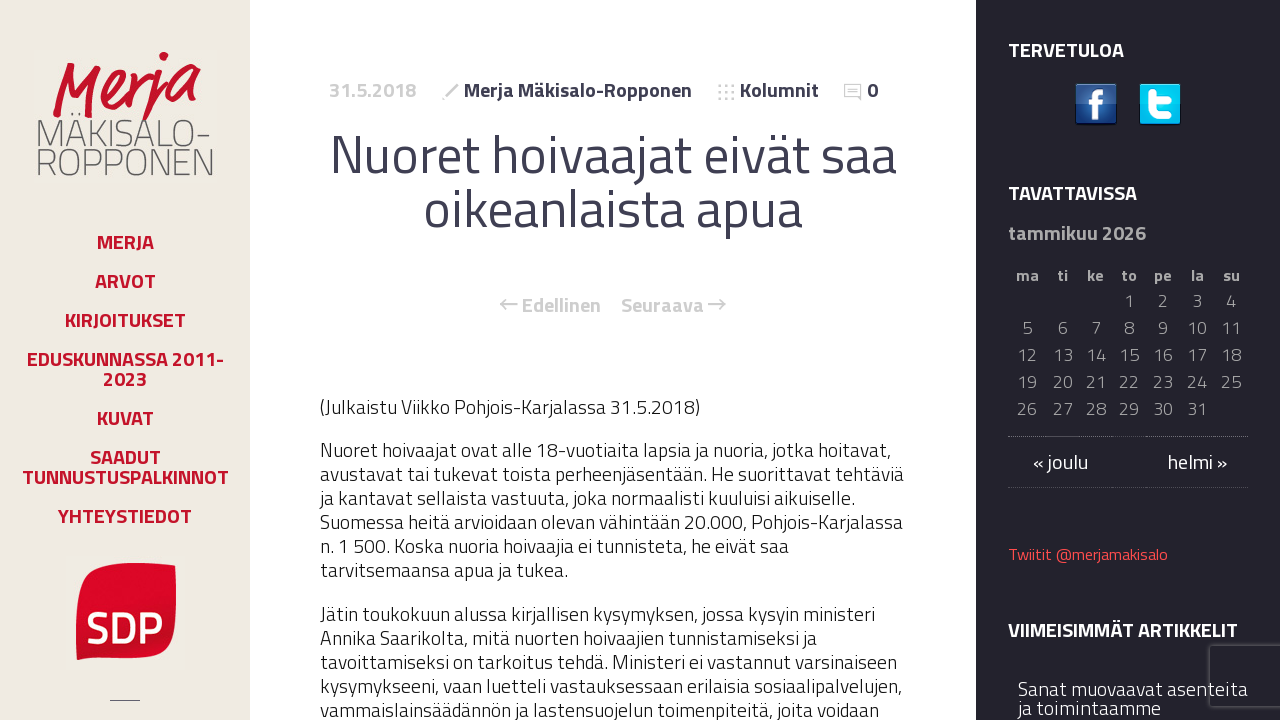

--- FILE ---
content_type: text/html; charset=UTF-8
request_url: https://www.merjamakisalo.fi/?p=1614
body_size: 19178
content:
<!doctype html>

<html lang="fi" class="no-js">
<head>
<meta charset="UTF-8">
<title>  Nuoret hoivaajat eivät saa oikeanlaista apua</title>

<link href="https://www.merjamakisalo.fi/wp-content/uploads/2014/12/favicon.png" rel="shortcut icon">
<link href="https://www.merjamakisalo.fi/wp-content/uploads/2014/12/merja-makisalo-ropponen-apple.jpg" rel="apple-touch-icon-precomposed">

<meta http-equiv="X-UA-Compatible" content="IE=edge">
<meta name="viewport" content="width=device-width,initial-scale=1.0,user-scalable=no">
<meta name="description" content="">
<meta name="google-site-verification" content="q_NCPW7GWqeon8UVPlZlY5SlEscPBcfyHK9jVaJ-9sA" />

<meta property="og:title" content="Nuoret hoivaajat eivät saa oikeanlaista apua" /><meta property="og:description" content="(Julkaistu Viikko Pohjois-Karjalassa 31.5.2018) Nuoret hoivaajat ovat alle 18-vuotiaita lapsia ja nuoria, jotka hoitavat, avustavat tai tukevat toista perheenjäsentään. He suorittavat tehtäviä ja kantavat sellaista vastuuta, joka normaalisti kuuluisi aikuiselle. Suomessa heitä arvioidaan olevan vähintään 20.000, Pohjois-Karjalassa n. 1 500. Koska nuoria hoivaajia ei tunnisteta, he eivät saa tarvitsemaansa apua ja tukea. Jätin toukokuun alussa" /><meta property="og:image" content="" /><meta property="og:url" content="https://www.merjamakisalo.fi/?p=1614" />
<meta name='robots' content='max-image-preview:large' />
<link rel='dns-prefetch' href='//fonts.googleapis.com' />
<link rel="alternate" title="oEmbed (JSON)" type="application/json+oembed" href="https://www.merjamakisalo.fi/index.php?rest_route=%2Foembed%2F1.0%2Fembed&#038;url=https%3A%2F%2Fwww.merjamakisalo.fi%2F%3Fp%3D1614" />
<link rel="alternate" title="oEmbed (XML)" type="text/xml+oembed" href="https://www.merjamakisalo.fi/index.php?rest_route=%2Foembed%2F1.0%2Fembed&#038;url=https%3A%2F%2Fwww.merjamakisalo.fi%2F%3Fp%3D1614&#038;format=xml" />
<style id='wp-img-auto-sizes-contain-inline-css' type='text/css'>
img:is([sizes=auto i],[sizes^="auto," i]){contain-intrinsic-size:3000px 1500px}
/*# sourceURL=wp-img-auto-sizes-contain-inline-css */
</style>
<link rel='stylesheet' id='eo-leaflet.js-css' href='https://www.merjamakisalo.fi/wp-content/plugins/event-organiser/lib/leaflet/leaflet.min.css?ver=1.4.0' media='all' />
<style id='eo-leaflet.js-inline-css' type='text/css'>
.leaflet-popup-close-button{box-shadow:none!important;}
/*# sourceURL=eo-leaflet.js-inline-css */
</style>
<link rel='stylesheet' id='sgr-css' href='https://www.merjamakisalo.fi/wp-content/plugins/simple-google-recaptcha/sgr.css?ver=1666247532' media='all' />
<style id='wp-emoji-styles-inline-css' type='text/css'>

	img.wp-smiley, img.emoji {
		display: inline !important;
		border: none !important;
		box-shadow: none !important;
		height: 1em !important;
		width: 1em !important;
		margin: 0 0.07em !important;
		vertical-align: -0.1em !important;
		background: none !important;
		padding: 0 !important;
	}
/*# sourceURL=wp-emoji-styles-inline-css */
</style>
<style id='wp-block-library-inline-css' type='text/css'>
:root{--wp-block-synced-color:#7a00df;--wp-block-synced-color--rgb:122,0,223;--wp-bound-block-color:var(--wp-block-synced-color);--wp-editor-canvas-background:#ddd;--wp-admin-theme-color:#007cba;--wp-admin-theme-color--rgb:0,124,186;--wp-admin-theme-color-darker-10:#006ba1;--wp-admin-theme-color-darker-10--rgb:0,107,160.5;--wp-admin-theme-color-darker-20:#005a87;--wp-admin-theme-color-darker-20--rgb:0,90,135;--wp-admin-border-width-focus:2px}@media (min-resolution:192dpi){:root{--wp-admin-border-width-focus:1.5px}}.wp-element-button{cursor:pointer}:root .has-very-light-gray-background-color{background-color:#eee}:root .has-very-dark-gray-background-color{background-color:#313131}:root .has-very-light-gray-color{color:#eee}:root .has-very-dark-gray-color{color:#313131}:root .has-vivid-green-cyan-to-vivid-cyan-blue-gradient-background{background:linear-gradient(135deg,#00d084,#0693e3)}:root .has-purple-crush-gradient-background{background:linear-gradient(135deg,#34e2e4,#4721fb 50%,#ab1dfe)}:root .has-hazy-dawn-gradient-background{background:linear-gradient(135deg,#faaca8,#dad0ec)}:root .has-subdued-olive-gradient-background{background:linear-gradient(135deg,#fafae1,#67a671)}:root .has-atomic-cream-gradient-background{background:linear-gradient(135deg,#fdd79a,#004a59)}:root .has-nightshade-gradient-background{background:linear-gradient(135deg,#330968,#31cdcf)}:root .has-midnight-gradient-background{background:linear-gradient(135deg,#020381,#2874fc)}:root{--wp--preset--font-size--normal:16px;--wp--preset--font-size--huge:42px}.has-regular-font-size{font-size:1em}.has-larger-font-size{font-size:2.625em}.has-normal-font-size{font-size:var(--wp--preset--font-size--normal)}.has-huge-font-size{font-size:var(--wp--preset--font-size--huge)}.has-text-align-center{text-align:center}.has-text-align-left{text-align:left}.has-text-align-right{text-align:right}.has-fit-text{white-space:nowrap!important}#end-resizable-editor-section{display:none}.aligncenter{clear:both}.items-justified-left{justify-content:flex-start}.items-justified-center{justify-content:center}.items-justified-right{justify-content:flex-end}.items-justified-space-between{justify-content:space-between}.screen-reader-text{border:0;clip-path:inset(50%);height:1px;margin:-1px;overflow:hidden;padding:0;position:absolute;width:1px;word-wrap:normal!important}.screen-reader-text:focus{background-color:#ddd;clip-path:none;color:#444;display:block;font-size:1em;height:auto;left:5px;line-height:normal;padding:15px 23px 14px;text-decoration:none;top:5px;width:auto;z-index:100000}html :where(.has-border-color){border-style:solid}html :where([style*=border-top-color]){border-top-style:solid}html :where([style*=border-right-color]){border-right-style:solid}html :where([style*=border-bottom-color]){border-bottom-style:solid}html :where([style*=border-left-color]){border-left-style:solid}html :where([style*=border-width]){border-style:solid}html :where([style*=border-top-width]){border-top-style:solid}html :where([style*=border-right-width]){border-right-style:solid}html :where([style*=border-bottom-width]){border-bottom-style:solid}html :where([style*=border-left-width]){border-left-style:solid}html :where(img[class*=wp-image-]){height:auto;max-width:100%}:where(figure){margin:0 0 1em}html :where(.is-position-sticky){--wp-admin--admin-bar--position-offset:var(--wp-admin--admin-bar--height,0px)}@media screen and (max-width:600px){html :where(.is-position-sticky){--wp-admin--admin-bar--position-offset:0px}}

/*# sourceURL=wp-block-library-inline-css */
</style><style id='global-styles-inline-css' type='text/css'>
:root{--wp--preset--aspect-ratio--square: 1;--wp--preset--aspect-ratio--4-3: 4/3;--wp--preset--aspect-ratio--3-4: 3/4;--wp--preset--aspect-ratio--3-2: 3/2;--wp--preset--aspect-ratio--2-3: 2/3;--wp--preset--aspect-ratio--16-9: 16/9;--wp--preset--aspect-ratio--9-16: 9/16;--wp--preset--color--black: #000000;--wp--preset--color--cyan-bluish-gray: #abb8c3;--wp--preset--color--white: #ffffff;--wp--preset--color--pale-pink: #f78da7;--wp--preset--color--vivid-red: #cf2e2e;--wp--preset--color--luminous-vivid-orange: #ff6900;--wp--preset--color--luminous-vivid-amber: #fcb900;--wp--preset--color--light-green-cyan: #7bdcb5;--wp--preset--color--vivid-green-cyan: #00d084;--wp--preset--color--pale-cyan-blue: #8ed1fc;--wp--preset--color--vivid-cyan-blue: #0693e3;--wp--preset--color--vivid-purple: #9b51e0;--wp--preset--gradient--vivid-cyan-blue-to-vivid-purple: linear-gradient(135deg,rgb(6,147,227) 0%,rgb(155,81,224) 100%);--wp--preset--gradient--light-green-cyan-to-vivid-green-cyan: linear-gradient(135deg,rgb(122,220,180) 0%,rgb(0,208,130) 100%);--wp--preset--gradient--luminous-vivid-amber-to-luminous-vivid-orange: linear-gradient(135deg,rgb(252,185,0) 0%,rgb(255,105,0) 100%);--wp--preset--gradient--luminous-vivid-orange-to-vivid-red: linear-gradient(135deg,rgb(255,105,0) 0%,rgb(207,46,46) 100%);--wp--preset--gradient--very-light-gray-to-cyan-bluish-gray: linear-gradient(135deg,rgb(238,238,238) 0%,rgb(169,184,195) 100%);--wp--preset--gradient--cool-to-warm-spectrum: linear-gradient(135deg,rgb(74,234,220) 0%,rgb(151,120,209) 20%,rgb(207,42,186) 40%,rgb(238,44,130) 60%,rgb(251,105,98) 80%,rgb(254,248,76) 100%);--wp--preset--gradient--blush-light-purple: linear-gradient(135deg,rgb(255,206,236) 0%,rgb(152,150,240) 100%);--wp--preset--gradient--blush-bordeaux: linear-gradient(135deg,rgb(254,205,165) 0%,rgb(254,45,45) 50%,rgb(107,0,62) 100%);--wp--preset--gradient--luminous-dusk: linear-gradient(135deg,rgb(255,203,112) 0%,rgb(199,81,192) 50%,rgb(65,88,208) 100%);--wp--preset--gradient--pale-ocean: linear-gradient(135deg,rgb(255,245,203) 0%,rgb(182,227,212) 50%,rgb(51,167,181) 100%);--wp--preset--gradient--electric-grass: linear-gradient(135deg,rgb(202,248,128) 0%,rgb(113,206,126) 100%);--wp--preset--gradient--midnight: linear-gradient(135deg,rgb(2,3,129) 0%,rgb(40,116,252) 100%);--wp--preset--font-size--small: 13px;--wp--preset--font-size--medium: 20px;--wp--preset--font-size--large: 36px;--wp--preset--font-size--x-large: 42px;--wp--preset--spacing--20: 0.44rem;--wp--preset--spacing--30: 0.67rem;--wp--preset--spacing--40: 1rem;--wp--preset--spacing--50: 1.5rem;--wp--preset--spacing--60: 2.25rem;--wp--preset--spacing--70: 3.38rem;--wp--preset--spacing--80: 5.06rem;--wp--preset--shadow--natural: 6px 6px 9px rgba(0, 0, 0, 0.2);--wp--preset--shadow--deep: 12px 12px 50px rgba(0, 0, 0, 0.4);--wp--preset--shadow--sharp: 6px 6px 0px rgba(0, 0, 0, 0.2);--wp--preset--shadow--outlined: 6px 6px 0px -3px rgb(255, 255, 255), 6px 6px rgb(0, 0, 0);--wp--preset--shadow--crisp: 6px 6px 0px rgb(0, 0, 0);}:where(.is-layout-flex){gap: 0.5em;}:where(.is-layout-grid){gap: 0.5em;}body .is-layout-flex{display: flex;}.is-layout-flex{flex-wrap: wrap;align-items: center;}.is-layout-flex > :is(*, div){margin: 0;}body .is-layout-grid{display: grid;}.is-layout-grid > :is(*, div){margin: 0;}:where(.wp-block-columns.is-layout-flex){gap: 2em;}:where(.wp-block-columns.is-layout-grid){gap: 2em;}:where(.wp-block-post-template.is-layout-flex){gap: 1.25em;}:where(.wp-block-post-template.is-layout-grid){gap: 1.25em;}.has-black-color{color: var(--wp--preset--color--black) !important;}.has-cyan-bluish-gray-color{color: var(--wp--preset--color--cyan-bluish-gray) !important;}.has-white-color{color: var(--wp--preset--color--white) !important;}.has-pale-pink-color{color: var(--wp--preset--color--pale-pink) !important;}.has-vivid-red-color{color: var(--wp--preset--color--vivid-red) !important;}.has-luminous-vivid-orange-color{color: var(--wp--preset--color--luminous-vivid-orange) !important;}.has-luminous-vivid-amber-color{color: var(--wp--preset--color--luminous-vivid-amber) !important;}.has-light-green-cyan-color{color: var(--wp--preset--color--light-green-cyan) !important;}.has-vivid-green-cyan-color{color: var(--wp--preset--color--vivid-green-cyan) !important;}.has-pale-cyan-blue-color{color: var(--wp--preset--color--pale-cyan-blue) !important;}.has-vivid-cyan-blue-color{color: var(--wp--preset--color--vivid-cyan-blue) !important;}.has-vivid-purple-color{color: var(--wp--preset--color--vivid-purple) !important;}.has-black-background-color{background-color: var(--wp--preset--color--black) !important;}.has-cyan-bluish-gray-background-color{background-color: var(--wp--preset--color--cyan-bluish-gray) !important;}.has-white-background-color{background-color: var(--wp--preset--color--white) !important;}.has-pale-pink-background-color{background-color: var(--wp--preset--color--pale-pink) !important;}.has-vivid-red-background-color{background-color: var(--wp--preset--color--vivid-red) !important;}.has-luminous-vivid-orange-background-color{background-color: var(--wp--preset--color--luminous-vivid-orange) !important;}.has-luminous-vivid-amber-background-color{background-color: var(--wp--preset--color--luminous-vivid-amber) !important;}.has-light-green-cyan-background-color{background-color: var(--wp--preset--color--light-green-cyan) !important;}.has-vivid-green-cyan-background-color{background-color: var(--wp--preset--color--vivid-green-cyan) !important;}.has-pale-cyan-blue-background-color{background-color: var(--wp--preset--color--pale-cyan-blue) !important;}.has-vivid-cyan-blue-background-color{background-color: var(--wp--preset--color--vivid-cyan-blue) !important;}.has-vivid-purple-background-color{background-color: var(--wp--preset--color--vivid-purple) !important;}.has-black-border-color{border-color: var(--wp--preset--color--black) !important;}.has-cyan-bluish-gray-border-color{border-color: var(--wp--preset--color--cyan-bluish-gray) !important;}.has-white-border-color{border-color: var(--wp--preset--color--white) !important;}.has-pale-pink-border-color{border-color: var(--wp--preset--color--pale-pink) !important;}.has-vivid-red-border-color{border-color: var(--wp--preset--color--vivid-red) !important;}.has-luminous-vivid-orange-border-color{border-color: var(--wp--preset--color--luminous-vivid-orange) !important;}.has-luminous-vivid-amber-border-color{border-color: var(--wp--preset--color--luminous-vivid-amber) !important;}.has-light-green-cyan-border-color{border-color: var(--wp--preset--color--light-green-cyan) !important;}.has-vivid-green-cyan-border-color{border-color: var(--wp--preset--color--vivid-green-cyan) !important;}.has-pale-cyan-blue-border-color{border-color: var(--wp--preset--color--pale-cyan-blue) !important;}.has-vivid-cyan-blue-border-color{border-color: var(--wp--preset--color--vivid-cyan-blue) !important;}.has-vivid-purple-border-color{border-color: var(--wp--preset--color--vivid-purple) !important;}.has-vivid-cyan-blue-to-vivid-purple-gradient-background{background: var(--wp--preset--gradient--vivid-cyan-blue-to-vivid-purple) !important;}.has-light-green-cyan-to-vivid-green-cyan-gradient-background{background: var(--wp--preset--gradient--light-green-cyan-to-vivid-green-cyan) !important;}.has-luminous-vivid-amber-to-luminous-vivid-orange-gradient-background{background: var(--wp--preset--gradient--luminous-vivid-amber-to-luminous-vivid-orange) !important;}.has-luminous-vivid-orange-to-vivid-red-gradient-background{background: var(--wp--preset--gradient--luminous-vivid-orange-to-vivid-red) !important;}.has-very-light-gray-to-cyan-bluish-gray-gradient-background{background: var(--wp--preset--gradient--very-light-gray-to-cyan-bluish-gray) !important;}.has-cool-to-warm-spectrum-gradient-background{background: var(--wp--preset--gradient--cool-to-warm-spectrum) !important;}.has-blush-light-purple-gradient-background{background: var(--wp--preset--gradient--blush-light-purple) !important;}.has-blush-bordeaux-gradient-background{background: var(--wp--preset--gradient--blush-bordeaux) !important;}.has-luminous-dusk-gradient-background{background: var(--wp--preset--gradient--luminous-dusk) !important;}.has-pale-ocean-gradient-background{background: var(--wp--preset--gradient--pale-ocean) !important;}.has-electric-grass-gradient-background{background: var(--wp--preset--gradient--electric-grass) !important;}.has-midnight-gradient-background{background: var(--wp--preset--gradient--midnight) !important;}.has-small-font-size{font-size: var(--wp--preset--font-size--small) !important;}.has-medium-font-size{font-size: var(--wp--preset--font-size--medium) !important;}.has-large-font-size{font-size: var(--wp--preset--font-size--large) !important;}.has-x-large-font-size{font-size: var(--wp--preset--font-size--x-large) !important;}
/*# sourceURL=global-styles-inline-css */
</style>

<style id='classic-theme-styles-inline-css' type='text/css'>
/*! This file is auto-generated */
.wp-block-button__link{color:#fff;background-color:#32373c;border-radius:9999px;box-shadow:none;text-decoration:none;padding:calc(.667em + 2px) calc(1.333em + 2px);font-size:1.125em}.wp-block-file__button{background:#32373c;color:#fff;text-decoration:none}
/*# sourceURL=/wp-includes/css/classic-themes.min.css */
</style>
<link rel='stylesheet' id='chld_thm_cfg_parent-css' href='https://www.merjamakisalo.fi/wp-content/themes/sleek/style.css?ver=6.9' media='all' />
<link rel='stylesheet' id='sleek_google_fonts-css' href='//fonts.googleapis.com/css?family=Titillium+Web%3Aregular%2C100%2C100italic%2C200%2C200italic%2C300%2C300italic%2Cregular%2Citalic%2C700%2C700italic%7CTitillium+Web%3A700%7CTitillium+Web%3Aregular%7CTitillium+Web%3Aregular%7CTitillium+Web%3Aregular%7CTitillium+Web%3Aregular%7CTitillium+Web%3Aregular%7CTitillium+Web%3Aregular%7CTitillium+Web%3Aregular%7C&#038;ver=1.3.5' media='all' />
<link rel='stylesheet' id='sleek_main_style-css' href='https://www.merjamakisalo.fi/wp-content/themes/sleek/style.css?ver=1.3.5' media='all' />
<link rel='stylesheet' id='sleek_main_less-css' href='https://www.merjamakisalo.fi/wp-content/uploads/wp-less/main-6fbf4e5897.css' media='all' />
<link rel='stylesheet' id='sleek_icons-css' href='https://www.merjamakisalo.fi/wp-content/themes/sleek/icons/style.css?ver=1.3.5' media='all' />
<link rel='stylesheet' id='mediaelement-css' href='https://www.merjamakisalo.fi/wp-includes/js/mediaelement/mediaelementplayer-legacy.min.css?ver=4.2.17' media='all' />
<link rel='stylesheet' id='wp-mediaelement-css' href='https://www.merjamakisalo.fi/wp-includes/js/mediaelement/wp-mediaelement.min.css?ver=6.9' media='all' />
<script type="text/javascript" id="sgr-js-extra">
/* <![CDATA[ */
var sgr = {"sgr_site_key":"6LfUkVghAAAAAJqSppPsf5B6WeoQGXrZKwipnsjV"};
//# sourceURL=sgr-js-extra
/* ]]> */
</script>
<script type="text/javascript" src="https://www.merjamakisalo.fi/wp-content/plugins/simple-google-recaptcha/sgr.js?ver=1666247532" id="sgr-js"></script>
<script type="text/javascript" src="https://www.merjamakisalo.fi/wp-includes/js/jquery/jquery.min.js?ver=3.7.1" id="jquery-core-js"></script>
<script type="text/javascript" src="https://www.merjamakisalo.fi/wp-includes/js/jquery/jquery-migrate.min.js?ver=3.4.1" id="jquery-migrate-js"></script>
<script type="text/javascript" src="https://www.merjamakisalo.fi/wp-content/themes/sleek/js/plugins.js?ver=1.3.5" id="sleek_js_plugins-js"></script>
<link rel="https://api.w.org/" href="https://www.merjamakisalo.fi/index.php?rest_route=/" /><link rel="alternate" title="JSON" type="application/json" href="https://www.merjamakisalo.fi/index.php?rest_route=/wp/v2/posts/1614" /><link rel="canonical" href="https://www.merjamakisalo.fi/?p=1614" />


<style>b, strong {
font-weight: 700;
}

.main_pic {
    display: none;
}

.loop-container h2 {
overflow:hidden;
}

.main_pic img {
width: 100%;
}

.home .main_pic {
display: block;
background:  url('wp-content/uploads/2019/02/Merja_main_pic.jpg') no-repeat top center;

background-size: cover;
}

.term-tapahtumat,  html {
overflow: visible !important;
}

.format-quote a {
font-style: italic;
}

.loop-container .format-head--overlay .post__media {
padding-bottom: 95%;
}

.header__nav a {
color: #c4132a;
}


.header__nav a:hover {
color: #23222d;
}

.sidebar .widget__title {
font-size: 20px;
color: #fff;
text-transform: uppercase;
}

.sidebar h2 {
font-size: 45px;
line-height: 1.1em;
color: #fff;
font-weight: 400;
}

body #calendar_1, body #calendar_1 table {
width: 100% !important; 
font-family: "Titillium Web", sans-seri !importantf;
}

#calendar_1 tr {
background: none !important;
}

.type-event {
float: left;
width: 30%;
margin: 0 1% 3% 1%;
padding: 2% 2%;

background: #f9f9f9;
min-height: 258px;
}

.article-single {
width: 100%;
padding: 0px 0px 100px;
margin: 0px;
background: none;
}

.agenda-nav {
display: none;
}

.post-type-archive-event .page-title {
padding-left: 15%;
padding-top: 13px;
}

.post-type-archive-event  #sidebar {
display: none;
}
.social-nav--big {
margin: 0px;
}

.event strong {
color: #000;
}

.post__intro {
text-align: center;
}

p {
font-weight: 300;
margin-bottom: 1em;
font-size: 1.1em;
}

#menu-item-143 {
margin-top: 20px;
padding-top: 20px;
background: url('wp-content/themes/sleek-child/images/viiva.jpg') no-repeat center top;
}

#menu-item-144 {
margin-bottom: 20px;
padding-bottom: 30px;
background: url('wp-content/themes/sleek-child/images/viiva.jpg') no-repeat center bottom;
}

.header__logo {
display: block;
margin-bottom: 40px;
}

#menu-item-143 a, #menu-item-144 a {
font-size: 20px;
color: #23222d;
text-transform: none;
}

.separator {
opacity: 0.8;
}

.title-header {
margin-bottom: 0px;
}

blockquote {

margin: 50px 0 50px 0px;

}

.page .title-header .title-header__inwrap {
text-align: left;
}

.gallery-item {

height: 294px !important;
overflow: hidden !important;
}

.painike {
background: #db0626;
color: #fff;
padding: 10px 20px;
margin: 0px 5px 5px 0px;
text-transform: uppercase;
font-weight: 700;
}

.painike:hover {
opacity: 0.7;
}

.main-content--m-plus .article-single .post__content {
font-size: 1.1em;
line-height: 1.4em;
}

li {
font-weight: 300;
font-size: 1.1em;
}

.term-tapahtumat #sidebar {
display: none;
}

.term-tapahtumat .page-header{
padding-left: 16%;
padding-top: 25px;
padding-bottom: 20px;
}

.no-results {
text-align: center;
}

body {
color: #111;
}

.format-head--link .post__media {
background: #c4132a;
}

input[type="submit"], input[type="button"], button[type="submit"], button[type="button"] {
float: left;
margin-bottom: 8px;
}
.page-id-9 .title-header {
display: none;
}

.ninja-forms-required-items {
margin-bottom: 30px;
}

input[type="text"] {
margin-bottom: 8px;
max-width: 90%;
}

.thanks {
display: none;
}

.thanks {
display: block;
}

.header__nav li {
margin: 0px;
padding-top: 4px;
}

#menu-item-1777 a {
color: #fff;
background-color: #FF4D4D;
line-height: 1.1;
width: 80%;
margin-left: auto;
margin-right: auto;
transition: 0.8s;
}

#menu-item-1777 a:hover {
color: #FF4D4D;
background-color: #fff;
}

#menu-item-1894 a {
color: #fff !important;
background-color: #FF4D4D;
line-height: 1.1;
width: 80%;
margin-left: auto;
margin-right: auto;
transition: 0.8s;
}

#menu-item-1894 a:hover {
color: #FF4D4D !important;
background-color: #fff;
}

#menu-item-1894 a:active {
color: #FFFFFF !important;
}
</style>
<!-- Google tag (gtag.js) -->
<script async src="https://www.googletagmanager.com/gtag/js?id=G-L072D4N1H5"></script>
<script>
  window.dataLayer = window.dataLayer || [];
  function gtag(){dataLayer.push(arguments);}
  gtag('js', new Date());

  gtag('config', 'G-L072D4N1H5');
</script>
	
<link rel='stylesheet' id='eo_front-css' href='https://www.merjamakisalo.fi/wp-content/plugins/event-organiser/css/eventorganiser-front-end.min.css?ver=3.12.5' media='all' />
</head>



<body class="wp-singular post-template-default single single-post postid-1614 single-format-standard wp-theme-sleek wp-child-theme-sleek-child theme-sleek nuoret-hoivaajat-eivat-saa-oikeanlaista-apua post-navigation-true js-ajax-load-pages--false init-load-animation--true independent-sidebar--false">
<div class="sleek-loader sleek-loader--body"></div>



<!-- header -->
<header id="header" class="header">
	<div class="header__overflow js-nano js-nano-header">

		<div class="nano-content">

			<div class="header__inwrap">

				<!-- logo -->
				<a class="header__logo" href="https://www.merjamakisalo.fi">
					<img src="https://www.merjamakisalo.fi/wp-content/uploads/2014/12/merja-ropponen-logo.jpg " alt="Logo"/>
				</a>
				<!-- /logo -->

				<!-- nav -->
				<nav class="header__nav">
					<ul><li id="menu-item-31" class="menu-item menu-item-type-post_type menu-item-object-page menu-item-31"><a href="https://www.merjamakisalo.fi/?page_id=9">Merja</a></li>
<li id="menu-item-27" class="menu-item menu-item-type-post_type menu-item-object-page menu-item-27"><a href="https://www.merjamakisalo.fi/?page_id=13">Arvot</a></li>
<li id="menu-item-29" class="menu-item menu-item-type-post_type menu-item-object-page menu-item-29"><a href="https://www.merjamakisalo.fi/?page_id=15">Kirjoitukset</a></li>
<li id="menu-item-28" class="menu-item menu-item-type-post_type menu-item-object-page menu-item-28"><a href="https://www.merjamakisalo.fi/?page_id=20">Eduskunnassa 2011-2023</a></li>
<li id="menu-item-30" class="menu-item menu-item-type-post_type menu-item-object-page menu-item-30"><a href="https://www.merjamakisalo.fi/?page_id=17">Kuvat</a></li>
<li id="menu-item-305" class="menu-item menu-item-type-post_type menu-item-object-page menu-item-305"><a href="https://www.merjamakisalo.fi/?page_id=298">Saadut tunnustuspalkinnot</a></li>
<li id="menu-item-33" class="menu-item menu-item-type-post_type menu-item-object-page menu-item-33"><a href="https://www.merjamakisalo.fi/?page_id=24">Yhteystiedot</a></li>
</ul>				</nav>
				<!-- /nav -->


 <a href="http://www.sdp.fi/fi/" target="_blank"><img src="https://www.merjamakisalo.fi/wp-content/themes/sleek-child/images/sdp.jpg" class="sdp" alt="www.sdp.fi" /></a>
				<div class="separator separator--small separator--center"></div><form class="search-form" method="get" action="https://www.merjamakisalo.fi" role="search">
	<input type="text" class="textfield" name="s" placeholder="" required="required">
	<i class="icon-magglass"></i>
	<input type="submit" class="submit" role="button">
</form>                
               



				<!-- Footer -->
				<div class="header__footer js-header-footer">

					<div class="copyright">Copyright, 2014</div>
				</div>

			</div>
			<!-- /.header__inwrap -->

		</div>
	</div> <!-- /.header__overflow -->

	<a href="#" title="Show/Hide Header" class="header__toggle visible-touchscreen js-touchscreen-header-toggle"><div></div></a>

</header>
<!-- /header -->

<!-- wrapper -->
<div id="content-wrapper" class="content-wrapper">
	<div id="content-wrapper-inside" class="content-wrapper__inside  sidebar--true full-width--false bg-content--single">

		<div id="main-content" class="main-content">

			<!-- main content -->
			<div class="main-content__inside js-nano js-nano-main" role="main">
			<div class="nano-content">

		

			


				<!-- Post Classes -->
				


				<!-- article -->
				<article id="post-1614" class=" article-single article-single--post post--size-large image-dark post-1614 post type-post status-publish format-standard hentry category-kolumnit" role="main">



					
<div class="single__header">



	


	<!--  Post Heading Block  -->
	<div class="post__head">

		<div class="post__meta">

	<div class="meta--item meta--date">
		31.5.2018	</div>

			<div class="meta--item meta--author">

			<i class="icon-pencil"></i>
			<a href="https://www.merjamakisalo.fi/?author=1">
				Merja Mäkisalo-Ropponen			</a>

		</div>
	
			<div class="meta--item meta--categories">

			<i class="icon-grid"></i>
			<a href="https://www.merjamakisalo.fi/?cat=4" rel="category">Kolumnit</a>
		</div>
	
	<div class="meta--item meta--comments">

		<i class="icon-comments"></i>
		<a href="https://www.merjamakisalo.fi/?p=1614#respond">0</a>
	</div>

</div><h1>Nuoret hoivaajat eivät saa oikeanlaista apua</h1>
		
			<!-- posts nav -->
			<div class="post__navigation">

				<a href="https://www.merjamakisalo.fi/?p=1610" rel="prev"><i class="icon-arrow-left"></i> Edellinen</a><a href="https://www.merjamakisalo.fi/?p=1618" rel="next">Seuraava <i class="icon-arrow-right"></i></a>			</div>
			<!-- /posts nav -->

		
	</div>
	<!--  /Post Heading Block  -->



</div> <!-- /post head -->


					<!-- Only Standard Post -->
					<div class="post__intro"></div>					<!-- /Only Standard Post -->



					<div class="post__content">
						<p>(Julkaistu Viikko Pohjois-Karjalassa 31.5.2018)</p>
<p>Nuoret hoivaajat ovat alle 18-vuotiaita lapsia ja nuoria, jotka hoitavat, avustavat tai tukevat toista perheenjäsentään. He suorittavat tehtäviä ja kantavat sellaista vastuuta, joka normaalisti kuuluisi aikuiselle. Suomessa heitä arvioidaan olevan vähintään 20.000, Pohjois-Karjalassa n. 1 500. Koska nuoria hoivaajia ei tunnisteta, he eivät saa tarvitsemaansa apua ja tukea. </p>
<p>Jätin toukokuun alussa kirjallisen kysymyksen, jossa kysyin ministeri Annika Saarikolta, mitä nuorten hoivaajien tunnistamiseksi ja tavoittamiseksi on tarkoitus tehdä. Ministeri ei vastannut varsinaiseen kysymykseeni, vaan luetteli vastauksessaan erilaisia sosiaalipalvelujen, vammaislainsäädännön ja lastensuojelun toimenpiteitä, joita voidaan soveltaa omaishoitaja- tai lastensuojelutilanteissa. Ministeri ei kertonut, miten lainsäädäntö ja hankkeet auttavat nuorten hoivaajien tunnistamisessa ja heille räätälöityjen tukitoimien kehittämisessä. Nuorten hoivaajien tilannetta ei voi verrata omaishoitajien tilanteeseen eikä tavalliset lastensuojelun toimenpiteet auta näissä tilanteissa. </p>
<p>Suomessa nuorten hoivaajien tilanne on huonompi moniin muihin maihin verrattuna. Suomessa nuoret hoivaajat ollaan vasta tunnistamassa erityiseksi haavoittuvassa asemassa olevaksi erillisryhmäksi. Vaikenemalla tai ongelman maton alle lakaisemalla ei heitä auteta. Kaikkein tärkeintä on ”nostaa kissa pöydälle”. Hyvä esimerkki on Joensuun seudun omaishoitajat ry:n ALISA-hanke, jonka tavoitteena on kehittää tietoisuutta ilmiöstä ja antaa ammattilaisille keinoja ja työkaluja nuorten hoivaajien tunnistamiseen ja tavoittamiseen. Tavoitteena on lisäksi kehittää ennaltaehkäiseviä, matalan kynnyksen tukimuotoja perheelle sekä yksilöllisesti suunniteltua tukea sairaalle vanhemmalle, tukea vanhemmuuteen sekä koko perheen vuorovaikutusta vahvistavaa tukea sairauden tuottaman kuormituksen käsittelemisessä. Odotan paljon tältä hankkeelta, jonka ohjausryhmän jäsen olen.</p>
<p>Merja Mäkisalo-Ropponen<br />
kansanedustaja (sd)</p>
					</div>

					



					<div class="post__tags">
											</div>



					<div class="post__share">
						
<div class="social-nav">
	<div class="social-nav__title"> Jaa Sosiaalisessa Mediassa</div>

	<ul class="social-nav__items">

		<li class="social-nav__item">
			<a title="Email" class="social-nav__link js-skip-ajax" href="mailto:?subject=Nuoret%20hoivaajat%20eiv%C3%A4t%20saa%20oikeanlaista%20apua&amp;body=%28Julkaistu%20Viikko%20Pohjois-Karjalassa%2031.5.2018%29%20Nuoret%20hoivaajat%20ovat%20alle%2018-vuotiaita%20lapsia%20ja%20nuoria%2C%20jotka%20hoitavat%2C%20avustavat%20tai%20tukevat%20toista%20perheenj%C3%A4sent%C3%A4%C3%A4n.%20He%20suorittavat%20teht%C3%A4vi%C3%A4%20ja%20kantavat%20sellaista%20vastuuta%2C%20joka%20normaalisti%20kuuluisi%20aikuiselle.%20Suomessa%20heit%C3%A4%20arvioidaan%20olevan%20v%C3%A4hint%C3%A4%C3%A4n%2020.000%2C%20Pohjois-Karjalassa%20n.%201%20500.%20Koska%20nuoria%20hoivaajia%20ei%20tunnisteta%2C%20he%20eiv%C3%A4t%20saa%20tarvitsemaansa%20apua%20ja%20tukea.%20J%C3%A4tin%20toukokuun%20alussa%20https%3A%2F%2Fwww.merjamakisalo.fi%2F%3Fp%3D1614">
				<i class="icon-mail6"></i>
			</a>
		</li>

		<li class="social-nav__item">
			<a title="Pinterest" class="social-nav__link js-sharer js-skip-ajax" target="_blank" href="http://pinterest.com/pin/create/button/?url=https%3A%2F%2Fwww.merjamakisalo.fi%2F%3Fp%3D1614&amp;media=&amp;description=Nuoret%20hoivaajat%20eiv%C3%A4t%20saa%20oikeanlaista%20apua">
				<i class="icon-pinterest3"></i>
			</a>
		</li>

		<li class="social-nav__item">
			<a title="Google+" class="social-nav__link js-sharer js-skip-ajax" target="_blank" href="https://plus.google.com/share?url=https%3A%2F%2Fwww.merjamakisalo.fi%2F%3Fp%3D1614">
				<i class="icon-googleplus5"></i>
			</a>
		</li>

		<li class="social-nav__item">
			<a title="Twitter" class="social-nav__link js-sharer js-skip-ajax" target="_blank"  href="http://twitter.com/intent/tweet?text=Nuoret%20hoivaajat%20eiv%C3%A4t%20saa%20oikeanlaista%20apua&amp;url=https%3A%2F%2Fwww.merjamakisalo.fi%2F%3Fp%3D1614">
				<i class="icon-twitter"></i>
			</a>
		</li>

		<li class="social-nav__item">
			<a title="Facebook" class="social-nav__link js-sharer js-skip-ajax" target="_blank" href="http://www.facebook.com/sharer.php?u=https%3A%2F%2Fwww.merjamakisalo.fi%2F%3Fp%3D1614">
				<i class="icon-facebook"></i>
			</a>
		</li>

	</ul>
</div>
					</div>



					<div class="post__author">
						<!-- Template part: Author Block-->

<div class="author-block">

	<div class="author-block__image">
		<a href="https://www.merjamakisalo.fi/?author=1"><img src="https://www.merjamakisalo.fi/wp-content/uploads/2018/09/MG_0534.jpg" width="300" height="200" srcset="https://www.merjamakisalo.fi/wp-content/uploads/2018/09/MG_0534.jpg 2x" alt="Merja Mäkisalo-Ropponen" class="avatar avatar-300 wp-user-avatar wp-user-avatar-300 alignnone photo" /></a>	</div>

	<div class="author-block__content">

		<h2>
			<span class="above">Kirjoittaja</span>
			<a href="https://www.merjamakisalo.fi/?author=1">Merja Mäkisalo-Ropponen</a>		</h2>

		<div class="author-block__description">
					</div>

		<!-- &nbsp; -->

	</div>

</div>					</div>



					<div class="post__related">
											</div>


					<div class="post__comments"><!-- Comments -->



<!-- Comment Form -->
	<div id="respond" class="comment-respond">
		<h3 id="reply-title" class="comment-reply-title">Jätä kommentti <small><a rel="nofollow" id="cancel-comment-reply-link" href="/?p=1614#respond" style="display:none;">Peruuta vastaus</a></small></h3><form action="https://www.merjamakisalo.fi/wp-comments-post.php" method="post" id="commentform" class="comment-form"><div class="form__item form__item--comment"><textarea id="comment" class="required" name="comment" aria-required="true" placeholder="Kommentti *" ></textarea></div><div class="form__item form__item--author"><input id="author" name="author" class="required" type="text" placeholder="Nimi *" value=""  aria-required='true' /></div>
<div class="form__item form__item--email"><input id="email" name="email" type="text" class="required" placeholder="Sähköpostiosoite *" value=""  aria-required='true' /></div>
<div class="form__item form__item--url"><input id="url" name="url" type="text" placeholder="Websivu" value="" /></div>
<p class="comment-form-cookies-consent"><input id="wp-comment-cookies-consent" name="wp-comment-cookies-consent" type="checkbox" value="yes" /> <label for="wp-comment-cookies-consent">Tallenna nimeni, sähköpostiosoitteeni ja sivustoni tähän selaimeen seuraavaa kommentointikertaa varten.</label></p>
<input type="hidden" name="g-recaptcha-response" class="sgr-main"><p class="form-submit"><input name="submit" type="submit" id="submit" class="submit" value="Lähetä" /> <input type='hidden' name='comment_post_ID' value='1614' id='comment_post_ID' />
<input type='hidden' name='comment_parent' id='comment_parent' value='0' />
</p></form>	</div><!-- #respond -->
	</div>


				</article> <!-- /.post -->



						
			</div>
			</div>

		</div> <!-- /main content -->

		


<!-- sidebar -->
<aside id="sidebar" class="sidebar  dark-mode" role="complementary">



	<!-- Sidebar Tabs -->
		<!-- / Sidebar Tabs -->



	<div class="sidebar__content">



		<!-- Comments -->
				<!-- / Comments -->



		<!-- Sidebar General -->
		
			<div class="sidebar__general js-nano js-nano-sidebar-general">
			<div class="nano-content">

				<div id="text-2" class="widget widget--sidebar widget_text"><h3 class="widget__title">Tervetuloa</h3>			<div class="textwidget">
<div style="text-align: center; width: 100%;">
<a href="https://www.facebook.com/pages/Merja-M%C3%A4kisalo-Ropponen-eduskuntaan-2015/631279790334373" target="_blank"><img src="wp-content/themes/sleek-child/images/social_facebook.png" alt="Merja Facebookissa" /></a> &nbsp;&nbsp; <a href="https://twitter.com/merjamakisalo" target="_blank"><img src="wp-content/themes/sleek-child/images/social_twitter.png" alt="Merja Twitterissä" /></a>
</div></div>
		</div><div id="eo_calendar_widget-2" class="widget widget--sidebar widget_calendar eo_widget_calendar"><h3 class="widget__title">Tavattavissa</h3><div id='eo_calendar_widget-2_content' class='eo-widget-cal-wrap' data-eo-widget-cal-id='eo_calendar_widget-2' ><table id='wp-calendar'><caption> tammikuu 2026 </caption><thead><tr><th title='maanantai' scope='col'>ma</th><th title='tiistai' scope='col'>ti</th><th title='keskiviikko' scope='col'>ke</th><th title='torstai' scope='col'>to</th><th title='perjantai' scope='col'>pe</th><th title='lauantai' scope='col'>la</th><th title='sunnuntai' scope='col'>su</th></tr></thead><tbody><tr><td class="pad eo-before-month" colspan="1">&nbsp;</td><td class="pad eo-before-month" colspan="1">&nbsp;</td><td class="pad eo-before-month" colspan="1">&nbsp;</td><td data-eo-wc-date='2026-01-01' class='eo-past-date'> 1 </td><td data-eo-wc-date='2026-01-02' class='eo-past-date'> 2 </td><td data-eo-wc-date='2026-01-03' class='eo-past-date'> 3 </td><td data-eo-wc-date='2026-01-04' class='eo-past-date'> 4 </td></tr><tr><td data-eo-wc-date='2026-01-05' class='eo-past-date'> 5 </td><td data-eo-wc-date='2026-01-06' class='eo-past-date'> 6 </td><td data-eo-wc-date='2026-01-07' class='eo-past-date'> 7 </td><td data-eo-wc-date='2026-01-08' class='eo-past-date'> 8 </td><td data-eo-wc-date='2026-01-09' class='eo-past-date'> 9 </td><td data-eo-wc-date='2026-01-10' class='eo-past-date'> 10 </td><td data-eo-wc-date='2026-01-11' class='eo-past-date'> 11 </td></tr><tr><td data-eo-wc-date='2026-01-12' class='eo-past-date'> 12 </td><td data-eo-wc-date='2026-01-13' class='eo-past-date'> 13 </td><td data-eo-wc-date='2026-01-14' class='eo-past-date'> 14 </td><td data-eo-wc-date='2026-01-15' class='eo-past-date'> 15 </td><td data-eo-wc-date='2026-01-16' class='eo-past-date'> 16 </td><td data-eo-wc-date='2026-01-17' class='eo-past-date'> 17 </td><td data-eo-wc-date='2026-01-18' class='eo-past-date'> 18 </td></tr><tr><td data-eo-wc-date='2026-01-19' class='eo-past-date'> 19 </td><td data-eo-wc-date='2026-01-20' class='eo-past-date'> 20 </td><td data-eo-wc-date='2026-01-21' class='eo-past-date'> 21 </td><td data-eo-wc-date='2026-01-22' class='eo-past-date'> 22 </td><td data-eo-wc-date='2026-01-23' class='eo-past-date'> 23 </td><td data-eo-wc-date='2026-01-24' class='eo-past-date'> 24 </td><td data-eo-wc-date='2026-01-25' class='eo-past-date'> 25 </td></tr><tr><td data-eo-wc-date='2026-01-26' class='eo-past-date'> 26 </td><td data-eo-wc-date='2026-01-27' class='eo-past-date'> 27 </td><td data-eo-wc-date='2026-01-28' class='eo-past-date'> 28 </td><td data-eo-wc-date='2026-01-29' class='today'> 29 </td><td data-eo-wc-date='2026-01-30' class='eo-future-date'> 30 </td><td data-eo-wc-date='2026-01-31' class='eo-future-date'> 31 </td><td class="pad eo-after-month" colspan="1">&nbsp;</td></tr></tbody><tfoot><tr>
				<td id='eo-widget-prev-month' colspan='3'><a title='Edellinen kuukausi' href='https://www.merjamakisalo.fi?eo_month=2025-12'>&laquo; joulu</a></td>
				<td class='pad'>&nbsp;</td>
				<td id='eo-widget-next-month' colspan='3'><a title='Seuraava kuukausi' href='https://www.merjamakisalo.fi?eo_month=2026-02'> helmi &raquo; </a></td>
			</tr></tfoot></table></div></div><div id="text-3" class="widget widget--sidebar widget_text">			<div class="textwidget"><a class="twitter-timeline" href="https://twitter.com/merjamakisalo" data-widget-id="543366151011840000">Twiitit @merjamakisalo</a>
<script>!function(d,s,id){var js,fjs=d.getElementsByTagName(s)[0],p=/^http:/.test(d.location)?'http':'https';if(!d.getElementById(id)){js=d.createElement(s);js.id=id;js.src=p+"://platform.twitter.com/widgets.js";fjs.parentNode.insertBefore(js,fjs);}}(document,"script","twitter-wjs");</script></div>
		</div>
		<div id="recent-posts-2" class="widget widget--sidebar widget_recent_entries">
		<h3 class="widget__title">Viimeisimmät artikkelit</h3>
		<ul>
											<li>
					<a href="https://www.merjamakisalo.fi/?p=3863">Sanat muovaavat asenteita ja toimintaamme</a>
											<span class="post-date">15.1.2026</span>
									</li>
											<li>
					<a href="https://www.merjamakisalo.fi/?p=3858">Palvelutarve kasvaa &#8211; rahoitus ei</a>
											<span class="post-date">8.1.2026</span>
									</li>
											<li>
					<a href="https://www.merjamakisalo.fi/?p=3855">Hyvinvointialueen joulukuun blogi</a>
											<span class="post-date">17.12.2025</span>
									</li>
											<li>
					<a href="https://www.merjamakisalo.fi/?p=3853">Puheeni Joensuun valtuuston kokouksessa 8.12</a>
											<span class="post-date">13.12.2025</span>
									</li>
											<li>
					<a href="https://www.merjamakisalo.fi/?p=3849">Aurinkorannikon sosialidemokraattien tilaisuudessa puhuin yhteiskunnan eriarvoistumisesta ja pahoinvoinnin hinnasta.</a>
											<span class="post-date">28.11.2025</span>
									</li>
					</ul>

		</div><div id="archives-2" class="widget widget--sidebar widget_archive"><h3 class="widget__title">Arkistot</h3>
			<ul>
					<li><a href='https://www.merjamakisalo.fi/?m=202601'>tammikuu 2026</a>&nbsp;(2)</li>
	<li><a href='https://www.merjamakisalo.fi/?m=202512'>joulukuu 2025</a>&nbsp;(2)</li>
	<li><a href='https://www.merjamakisalo.fi/?m=202511'>marraskuu 2025</a>&nbsp;(4)</li>
	<li><a href='https://www.merjamakisalo.fi/?m=202510'>lokakuu 2025</a>&nbsp;(4)</li>
	<li><a href='https://www.merjamakisalo.fi/?m=202509'>syyskuu 2025</a>&nbsp;(5)</li>
	<li><a href='https://www.merjamakisalo.fi/?m=202508'>elokuu 2025</a>&nbsp;(3)</li>
	<li><a href='https://www.merjamakisalo.fi/?m=202506'>kesäkuu 2025</a>&nbsp;(1)</li>
	<li><a href='https://www.merjamakisalo.fi/?m=202505'>toukokuu 2025</a>&nbsp;(2)</li>
	<li><a href='https://www.merjamakisalo.fi/?m=202504'>huhtikuu 2025</a>&nbsp;(2)</li>
	<li><a href='https://www.merjamakisalo.fi/?m=202503'>maaliskuu 2025</a>&nbsp;(4)</li>
	<li><a href='https://www.merjamakisalo.fi/?m=202502'>helmikuu 2025</a>&nbsp;(2)</li>
	<li><a href='https://www.merjamakisalo.fi/?m=202501'>tammikuu 2025</a>&nbsp;(2)</li>
	<li><a href='https://www.merjamakisalo.fi/?m=202412'>joulukuu 2024</a>&nbsp;(5)</li>
	<li><a href='https://www.merjamakisalo.fi/?m=202411'>marraskuu 2024</a>&nbsp;(3)</li>
	<li><a href='https://www.merjamakisalo.fi/?m=202410'>lokakuu 2024</a>&nbsp;(6)</li>
	<li><a href='https://www.merjamakisalo.fi/?m=202409'>syyskuu 2024</a>&nbsp;(3)</li>
	<li><a href='https://www.merjamakisalo.fi/?m=202408'>elokuu 2024</a>&nbsp;(3)</li>
	<li><a href='https://www.merjamakisalo.fi/?m=202406'>kesäkuu 2024</a>&nbsp;(3)</li>
	<li><a href='https://www.merjamakisalo.fi/?m=202405'>toukokuu 2024</a>&nbsp;(6)</li>
	<li><a href='https://www.merjamakisalo.fi/?m=202404'>huhtikuu 2024</a>&nbsp;(4)</li>
	<li><a href='https://www.merjamakisalo.fi/?m=202403'>maaliskuu 2024</a>&nbsp;(4)</li>
	<li><a href='https://www.merjamakisalo.fi/?m=202402'>helmikuu 2024</a>&nbsp;(2)</li>
	<li><a href='https://www.merjamakisalo.fi/?m=202401'>tammikuu 2024</a>&nbsp;(1)</li>
	<li><a href='https://www.merjamakisalo.fi/?m=202312'>joulukuu 2023</a>&nbsp;(3)</li>
	<li><a href='https://www.merjamakisalo.fi/?m=202311'>marraskuu 2023</a>&nbsp;(6)</li>
	<li><a href='https://www.merjamakisalo.fi/?m=202310'>lokakuu 2023</a>&nbsp;(6)</li>
	<li><a href='https://www.merjamakisalo.fi/?m=202309'>syyskuu 2023</a>&nbsp;(5)</li>
	<li><a href='https://www.merjamakisalo.fi/?m=202308'>elokuu 2023</a>&nbsp;(2)</li>
	<li><a href='https://www.merjamakisalo.fi/?m=202307'>heinäkuu 2023</a>&nbsp;(2)</li>
	<li><a href='https://www.merjamakisalo.fi/?m=202306'>kesäkuu 2023</a>&nbsp;(4)</li>
	<li><a href='https://www.merjamakisalo.fi/?m=202305'>toukokuu 2023</a>&nbsp;(8)</li>
	<li><a href='https://www.merjamakisalo.fi/?m=202303'>maaliskuu 2023</a>&nbsp;(10)</li>
	<li><a href='https://www.merjamakisalo.fi/?m=202302'>helmikuu 2023</a>&nbsp;(15)</li>
	<li><a href='https://www.merjamakisalo.fi/?m=202301'>tammikuu 2023</a>&nbsp;(9)</li>
	<li><a href='https://www.merjamakisalo.fi/?m=202212'>joulukuu 2022</a>&nbsp;(8)</li>
	<li><a href='https://www.merjamakisalo.fi/?m=202211'>marraskuu 2022</a>&nbsp;(14)</li>
	<li><a href='https://www.merjamakisalo.fi/?m=202210'>lokakuu 2022</a>&nbsp;(15)</li>
	<li><a href='https://www.merjamakisalo.fi/?m=202209'>syyskuu 2022</a>&nbsp;(13)</li>
	<li><a href='https://www.merjamakisalo.fi/?m=202208'>elokuu 2022</a>&nbsp;(10)</li>
	<li><a href='https://www.merjamakisalo.fi/?m=202207'>heinäkuu 2022</a>&nbsp;(2)</li>
	<li><a href='https://www.merjamakisalo.fi/?m=202206'>kesäkuu 2022</a>&nbsp;(18)</li>
	<li><a href='https://www.merjamakisalo.fi/?m=202205'>toukokuu 2022</a>&nbsp;(13)</li>
	<li><a href='https://www.merjamakisalo.fi/?m=202204'>huhtikuu 2022</a>&nbsp;(8)</li>
	<li><a href='https://www.merjamakisalo.fi/?m=202203'>maaliskuu 2022</a>&nbsp;(13)</li>
	<li><a href='https://www.merjamakisalo.fi/?m=202202'>helmikuu 2022</a>&nbsp;(10)</li>
	<li><a href='https://www.merjamakisalo.fi/?m=202201'>tammikuu 2022</a>&nbsp;(6)</li>
	<li><a href='https://www.merjamakisalo.fi/?m=202112'>joulukuu 2021</a>&nbsp;(7)</li>
	<li><a href='https://www.merjamakisalo.fi/?m=202111'>marraskuu 2021</a>&nbsp;(8)</li>
	<li><a href='https://www.merjamakisalo.fi/?m=202110'>lokakuu 2021</a>&nbsp;(12)</li>
	<li><a href='https://www.merjamakisalo.fi/?m=202109'>syyskuu 2021</a>&nbsp;(13)</li>
	<li><a href='https://www.merjamakisalo.fi/?m=202108'>elokuu 2021</a>&nbsp;(5)</li>
	<li><a href='https://www.merjamakisalo.fi/?m=202107'>heinäkuu 2021</a>&nbsp;(1)</li>
	<li><a href='https://www.merjamakisalo.fi/?m=202106'>kesäkuu 2021</a>&nbsp;(13)</li>
	<li><a href='https://www.merjamakisalo.fi/?m=202105'>toukokuu 2021</a>&nbsp;(10)</li>
	<li><a href='https://www.merjamakisalo.fi/?m=202104'>huhtikuu 2021</a>&nbsp;(9)</li>
	<li><a href='https://www.merjamakisalo.fi/?m=202103'>maaliskuu 2021</a>&nbsp;(11)</li>
	<li><a href='https://www.merjamakisalo.fi/?m=202102'>helmikuu 2021</a>&nbsp;(10)</li>
	<li><a href='https://www.merjamakisalo.fi/?m=202101'>tammikuu 2021</a>&nbsp;(6)</li>
	<li><a href='https://www.merjamakisalo.fi/?m=202012'>joulukuu 2020</a>&nbsp;(9)</li>
	<li><a href='https://www.merjamakisalo.fi/?m=202011'>marraskuu 2020</a>&nbsp;(9)</li>
	<li><a href='https://www.merjamakisalo.fi/?m=202010'>lokakuu 2020</a>&nbsp;(9)</li>
	<li><a href='https://www.merjamakisalo.fi/?m=202009'>syyskuu 2020</a>&nbsp;(10)</li>
	<li><a href='https://www.merjamakisalo.fi/?m=202008'>elokuu 2020</a>&nbsp;(7)</li>
	<li><a href='https://www.merjamakisalo.fi/?m=202006'>kesäkuu 2020</a>&nbsp;(10)</li>
	<li><a href='https://www.merjamakisalo.fi/?m=202005'>toukokuu 2020</a>&nbsp;(11)</li>
	<li><a href='https://www.merjamakisalo.fi/?m=202004'>huhtikuu 2020</a>&nbsp;(14)</li>
	<li><a href='https://www.merjamakisalo.fi/?m=202003'>maaliskuu 2020</a>&nbsp;(13)</li>
	<li><a href='https://www.merjamakisalo.fi/?m=202002'>helmikuu 2020</a>&nbsp;(13)</li>
	<li><a href='https://www.merjamakisalo.fi/?m=202001'>tammikuu 2020</a>&nbsp;(7)</li>
	<li><a href='https://www.merjamakisalo.fi/?m=201912'>joulukuu 2019</a>&nbsp;(8)</li>
	<li><a href='https://www.merjamakisalo.fi/?m=201911'>marraskuu 2019</a>&nbsp;(9)</li>
	<li><a href='https://www.merjamakisalo.fi/?m=201910'>lokakuu 2019</a>&nbsp;(16)</li>
	<li><a href='https://www.merjamakisalo.fi/?m=201909'>syyskuu 2019</a>&nbsp;(15)</li>
	<li><a href='https://www.merjamakisalo.fi/?m=201908'>elokuu 2019</a>&nbsp;(11)</li>
	<li><a href='https://www.merjamakisalo.fi/?m=201906'>kesäkuu 2019</a>&nbsp;(2)</li>
	<li><a href='https://www.merjamakisalo.fi/?m=201905'>toukokuu 2019</a>&nbsp;(1)</li>
	<li><a href='https://www.merjamakisalo.fi/?m=201904'>huhtikuu 2019</a>&nbsp;(2)</li>
	<li><a href='https://www.merjamakisalo.fi/?m=201903'>maaliskuu 2019</a>&nbsp;(14)</li>
	<li><a href='https://www.merjamakisalo.fi/?m=201902'>helmikuu 2019</a>&nbsp;(10)</li>
	<li><a href='https://www.merjamakisalo.fi/?m=201901'>tammikuu 2019</a>&nbsp;(13)</li>
	<li><a href='https://www.merjamakisalo.fi/?m=201812'>joulukuu 2018</a>&nbsp;(2)</li>
	<li><a href='https://www.merjamakisalo.fi/?m=201811'>marraskuu 2018</a>&nbsp;(3)</li>
	<li><a href='https://www.merjamakisalo.fi/?m=201810'>lokakuu 2018</a>&nbsp;(6)</li>
	<li><a href='https://www.merjamakisalo.fi/?m=201809'>syyskuu 2018</a>&nbsp;(7)</li>
	<li><a href='https://www.merjamakisalo.fi/?m=201808'>elokuu 2018</a>&nbsp;(1)</li>
	<li><a href='https://www.merjamakisalo.fi/?m=201806'>kesäkuu 2018</a>&nbsp;(4)</li>
	<li><a href='https://www.merjamakisalo.fi/?m=201805'>toukokuu 2018</a>&nbsp;(3)</li>
	<li><a href='https://www.merjamakisalo.fi/?m=201804'>huhtikuu 2018</a>&nbsp;(2)</li>
	<li><a href='https://www.merjamakisalo.fi/?m=201803'>maaliskuu 2018</a>&nbsp;(5)</li>
	<li><a href='https://www.merjamakisalo.fi/?m=201802'>helmikuu 2018</a>&nbsp;(11)</li>
	<li><a href='https://www.merjamakisalo.fi/?m=201801'>tammikuu 2018</a>&nbsp;(1)</li>
	<li><a href='https://www.merjamakisalo.fi/?m=201712'>joulukuu 2017</a>&nbsp;(6)</li>
	<li><a href='https://www.merjamakisalo.fi/?m=201711'>marraskuu 2017</a>&nbsp;(10)</li>
	<li><a href='https://www.merjamakisalo.fi/?m=201710'>lokakuu 2017</a>&nbsp;(9)</li>
	<li><a href='https://www.merjamakisalo.fi/?m=201709'>syyskuu 2017</a>&nbsp;(11)</li>
	<li><a href='https://www.merjamakisalo.fi/?m=201708'>elokuu 2017</a>&nbsp;(4)</li>
	<li><a href='https://www.merjamakisalo.fi/?m=201707'>heinäkuu 2017</a>&nbsp;(2)</li>
	<li><a href='https://www.merjamakisalo.fi/?m=201706'>kesäkuu 2017</a>&nbsp;(7)</li>
	<li><a href='https://www.merjamakisalo.fi/?m=201705'>toukokuu 2017</a>&nbsp;(6)</li>
	<li><a href='https://www.merjamakisalo.fi/?m=201704'>huhtikuu 2017</a>&nbsp;(7)</li>
	<li><a href='https://www.merjamakisalo.fi/?m=201703'>maaliskuu 2017</a>&nbsp;(8)</li>
	<li><a href='https://www.merjamakisalo.fi/?m=201702'>helmikuu 2017</a>&nbsp;(8)</li>
	<li><a href='https://www.merjamakisalo.fi/?m=201701'>tammikuu 2017</a>&nbsp;(3)</li>
	<li><a href='https://www.merjamakisalo.fi/?m=201612'>joulukuu 2016</a>&nbsp;(8)</li>
	<li><a href='https://www.merjamakisalo.fi/?m=201611'>marraskuu 2016</a>&nbsp;(5)</li>
	<li><a href='https://www.merjamakisalo.fi/?m=201610'>lokakuu 2016</a>&nbsp;(10)</li>
	<li><a href='https://www.merjamakisalo.fi/?m=201609'>syyskuu 2016</a>&nbsp;(8)</li>
	<li><a href='https://www.merjamakisalo.fi/?m=201608'>elokuu 2016</a>&nbsp;(4)</li>
	<li><a href='https://www.merjamakisalo.fi/?m=201606'>kesäkuu 2016</a>&nbsp;(8)</li>
	<li><a href='https://www.merjamakisalo.fi/?m=201605'>toukokuu 2016</a>&nbsp;(5)</li>
	<li><a href='https://www.merjamakisalo.fi/?m=201604'>huhtikuu 2016</a>&nbsp;(9)</li>
	<li><a href='https://www.merjamakisalo.fi/?m=201603'>maaliskuu 2016</a>&nbsp;(6)</li>
	<li><a href='https://www.merjamakisalo.fi/?m=201602'>helmikuu 2016</a>&nbsp;(4)</li>
	<li><a href='https://www.merjamakisalo.fi/?m=201601'>tammikuu 2016</a>&nbsp;(1)</li>
	<li><a href='https://www.merjamakisalo.fi/?m=201512'>joulukuu 2015</a>&nbsp;(5)</li>
	<li><a href='https://www.merjamakisalo.fi/?m=201511'>marraskuu 2015</a>&nbsp;(9)</li>
	<li><a href='https://www.merjamakisalo.fi/?m=201510'>lokakuu 2015</a>&nbsp;(8)</li>
	<li><a href='https://www.merjamakisalo.fi/?m=201509'>syyskuu 2015</a>&nbsp;(15)</li>
	<li><a href='https://www.merjamakisalo.fi/?m=201508'>elokuu 2015</a>&nbsp;(8)</li>
	<li><a href='https://www.merjamakisalo.fi/?m=201507'>heinäkuu 2015</a>&nbsp;(4)</li>
	<li><a href='https://www.merjamakisalo.fi/?m=201506'>kesäkuu 2015</a>&nbsp;(14)</li>
	<li><a href='https://www.merjamakisalo.fi/?m=201505'>toukokuu 2015</a>&nbsp;(12)</li>
	<li><a href='https://www.merjamakisalo.fi/?m=201504'>huhtikuu 2015</a>&nbsp;(11)</li>
	<li><a href='https://www.merjamakisalo.fi/?m=201503'>maaliskuu 2015</a>&nbsp;(17)</li>
	<li><a href='https://www.merjamakisalo.fi/?m=201502'>helmikuu 2015</a>&nbsp;(16)</li>
	<li><a href='https://www.merjamakisalo.fi/?m=201501'>tammikuu 2015</a>&nbsp;(12)</li>
	<li><a href='https://www.merjamakisalo.fi/?m=201412'>joulukuu 2014</a>&nbsp;(7)</li>
	<li><a href='https://www.merjamakisalo.fi/?m=201411'>marraskuu 2014</a>&nbsp;(8)</li>
	<li><a href='https://www.merjamakisalo.fi/?m=201410'>lokakuu 2014</a>&nbsp;(6)</li>
	<li><a href='https://www.merjamakisalo.fi/?m=201409'>syyskuu 2014</a>&nbsp;(3)</li>
	<li><a href='https://www.merjamakisalo.fi/?m=201408'>elokuu 2014</a>&nbsp;(4)</li>
	<li><a href='https://www.merjamakisalo.fi/?m=201407'>heinäkuu 2014</a>&nbsp;(2)</li>
	<li><a href='https://www.merjamakisalo.fi/?m=201406'>kesäkuu 2014</a>&nbsp;(3)</li>
			</ul>

			</div><div id="categories-2" class="widget widget--sidebar widget_categories"><h3 class="widget__title">Kategoriat</h3>
			<ul>
					<li class="cat-item cat-item-3"><a href="https://www.merjamakisalo.fi/?cat=3">Blogilta</a> (373)
</li>
	<li class="cat-item cat-item-4"><a href="https://www.merjamakisalo.fi/?cat=4">Kolumnit</a> (420)
</li>
	<li class="cat-item cat-item-8"><a href="https://www.merjamakisalo.fi/?cat=8">Linkit</a> (7)
</li>
	<li class="cat-item cat-item-12"><a href="https://www.merjamakisalo.fi/?cat=12">Merja mediassa</a> (4)
</li>
	<li class="cat-item cat-item-104"><a href="https://www.merjamakisalo.fi/?cat=104">Mielipidekirjoitus</a> (1)
</li>
	<li class="cat-item cat-item-15"><a href="https://www.merjamakisalo.fi/?cat=15">Puheet</a> (38)
</li>
	<li class="cat-item cat-item-14"><a href="https://www.merjamakisalo.fi/?cat=14">Tiedotteet</a> (88)
</li>
	<li class="cat-item cat-item-1"><a href="https://www.merjamakisalo.fi/?cat=1">Videot</a> (20)
</li>
			</ul>

			</div>
				&nbsp; <!-- nedded to calculate margin in height, for full height bg  -->

			</div>
			</div>
				<!-- / Sidebar General -->



	</div>
	<!-- / .sidebar__content -->



</aside>
<!-- / .sidebar -->
	</div> <!-- /# content wrapper inside -->
</div> <!-- /# content wrapper -->

<script type="text/javascript" src="https://www.merjamakisalo.fi/wp-includes/js/comment-reply.min.js?ver=6.9" id="comment-reply-js" async="async" data-wp-strategy="async" fetchpriority="low"></script>
<script type="text/javascript" src="https://www.merjamakisalo.fi/wp-includes/js/imagesloaded.min.js?ver=5.0.0" id="imagesloaded-js"></script>
<script type="text/javascript" src="https://www.merjamakisalo.fi/wp-includes/js/masonry.min.js?ver=4.2.2" id="masonry-js"></script>
<script type="text/javascript" id="sleek_main_front_script-js-extra">
/* <![CDATA[ */
var sleekAjax = {"ajaxurl":"https://www.merjamakisalo.fi/wp-admin/admin-ajax.php"};
//# sourceURL=sleek_main_front_script-js-extra
/* ]]> */
</script>
<script type="text/javascript" src="https://www.merjamakisalo.fi/wp-content/themes/sleek/js/main.js?ver=1.3.5" id="sleek_main_front_script-js"></script>
<script type="text/javascript" id="mediaelement-core-js-before">
/* <![CDATA[ */
var mejsL10n = {"language":"fi","strings":{"mejs.download-file":"Lataa tiedosto","mejs.install-flash":"Selaimessari ei ole Flash- toisto-ohjelmaa k\u00e4yt\u00f6ss\u00e4 tai asennettuna. Ota Flash-lis\u00e4osa k\u00e4ytt\u00f6\u00f6n tai lataa viimeinen versio Adoben palvelusta https://get.adobe.com/flashplayer/","mejs.fullscreen":"Kokon\u00e4yt\u00f6n tila","mejs.play":"Toista","mejs.pause":"Pys\u00e4yt\u00e4","mejs.time-slider":"Ajan liukus\u00e4\u00e4din","mejs.time-help-text":"Nuolin\u00e4pp\u00e4imill\u00e4 vasemmalle ja oikealle siirryt yhden sekunnin, nuolin\u00e4pp\u00e4imill\u00e4 yl\u00f6s ja alas kymmenen sekuntia.","mejs.live-broadcast":"Live-l\u00e4hetys","mejs.volume-help-text":"Nuolin\u00e4pp\u00e4imill\u00e4 yl\u00f6s ja alas s\u00e4\u00e4d\u00e4t \u00e4\u00e4nenvoimakkuutta suuremmaksi ja pienemm\u00e4ksi.","mejs.unmute":"\u00c4\u00e4ni p\u00e4\u00e4lle","mejs.mute":"Hiljenn\u00e4","mejs.volume-slider":"\u00c4\u00e4nenvoimakkuuden liukus\u00e4\u00e4din","mejs.video-player":"Videotoistin","mejs.audio-player":"\u00c4\u00e4nitoistin","mejs.captions-subtitles":"Tekstitys","mejs.captions-chapters":"Siirry sekunti taaksep\u00e4in","mejs.none":"Ei mit\u00e4\u00e4n","mejs.afrikaans":"afrikaans","mejs.albanian":"albania","mejs.arabic":"arabia","mejs.belarusian":"valkoven\u00e4j\u00e4","mejs.bulgarian":"bulgaria","mejs.catalan":"katalaani","mejs.chinese":"kiina","mejs.chinese-simplified":"kiina (yksinkertaistettu)","mejs.chinese-traditional":"kiina (perinteinen)","mejs.croatian":"kroatia","mejs.czech":"t\u0161ekki","mejs.danish":"tanska","mejs.dutch":"hollanti","mejs.english":"englanti","mejs.estonian":"viro","mejs.filipino":"filipino","mejs.finnish":"suomi","mejs.french":"ranska","mejs.galician":"galicia","mejs.german":"saksa","mejs.greek":"kreikka","mejs.haitian-creole":"haitin kreoli","mejs.hebrew":"heprea","mejs.hindi":"hindi","mejs.hungarian":"unkari","mejs.icelandic":"islanti","mejs.indonesian":"indonesia","mejs.irish":"iiri","mejs.italian":"italia","mejs.japanese":"japani","mejs.korean":"korea","mejs.latvian":"latvia","mejs.lithuanian":"liettua","mejs.macedonian":"makedonia","mejs.malay":"malaiji","mejs.maltese":"malta","mejs.norwegian":"norja","mejs.persian":"persia","mejs.polish":"puola","mejs.portuguese":"portugali","mejs.romanian":"romania","mejs.russian":"ven\u00e4j\u00e4","mejs.serbian":"serbia","mejs.slovak":"slovakki","mejs.slovenian":"slovenia","mejs.spanish":"espanja","mejs.swahili":"swahili","mejs.swedish":"ruotsi","mejs.tagalog":"tagalog","mejs.thai":"thai","mejs.turkish":"turkki","mejs.ukrainian":"ukraina","mejs.vietnamese":"vietnam","mejs.welsh":"kymri","mejs.yiddish":"jiddish"}};
//# sourceURL=mediaelement-core-js-before
/* ]]> */
</script>
<script type="text/javascript" src="https://www.merjamakisalo.fi/wp-includes/js/mediaelement/mediaelement-and-player.min.js?ver=4.2.17" id="mediaelement-core-js"></script>
<script type="text/javascript" src="https://www.merjamakisalo.fi/wp-includes/js/mediaelement/mediaelement-migrate.min.js?ver=6.9" id="mediaelement-migrate-js"></script>
<script type="text/javascript" id="mediaelement-js-extra">
/* <![CDATA[ */
var _wpmejsSettings = {"pluginPath":"/wp-includes/js/mediaelement/","classPrefix":"mejs-","stretching":"responsive","audioShortcodeLibrary":"mediaelement","videoShortcodeLibrary":"mediaelement"};
//# sourceURL=mediaelement-js-extra
/* ]]> */
</script>
<script type="text/javascript" src="https://www.merjamakisalo.fi/wp-includes/js/mediaelement/wp-mediaelement.min.js?ver=6.9" id="wp-mediaelement-js"></script>
<script type="text/javascript" src="https://www.recaptcha.net/recaptcha/api.js?hl=fi&amp;render=6LfUkVghAAAAAJqSppPsf5B6WeoQGXrZKwipnsjV&amp;onload=sgr_3&amp;ver=1769703750" id="sgr_recaptcha-js"></script>
<script type="text/javascript" src="https://www.merjamakisalo.fi/wp-content/plugins/event-organiser/js/qtip2.js?ver=3.12.5" id="eo_qtip2-js"></script>
<script type="text/javascript" src="https://www.merjamakisalo.fi/wp-includes/js/jquery/ui/core.min.js?ver=1.13.3" id="jquery-ui-core-js"></script>
<script type="text/javascript" src="https://www.merjamakisalo.fi/wp-includes/js/jquery/ui/controlgroup.min.js?ver=1.13.3" id="jquery-ui-controlgroup-js"></script>
<script type="text/javascript" src="https://www.merjamakisalo.fi/wp-includes/js/jquery/ui/checkboxradio.min.js?ver=1.13.3" id="jquery-ui-checkboxradio-js"></script>
<script type="text/javascript" src="https://www.merjamakisalo.fi/wp-includes/js/jquery/ui/button.min.js?ver=1.13.3" id="jquery-ui-button-js"></script>
<script type="text/javascript" src="https://www.merjamakisalo.fi/wp-includes/js/jquery/ui/datepicker.min.js?ver=1.13.3" id="jquery-ui-datepicker-js"></script>
<script type="text/javascript" src="https://www.merjamakisalo.fi/wp-content/plugins/event-organiser/js/moment.min.js?ver=1" id="eo_momentjs-js"></script>
<script type="text/javascript" src="https://www.merjamakisalo.fi/wp-content/plugins/event-organiser/js/fullcalendar.min.js?ver=3.12.5" id="eo_fullcalendar-js"></script>
<script type="text/javascript" src="https://www.merjamakisalo.fi/wp-content/plugins/event-organiser/js/event-manager.min.js?ver=3.12.5" id="eo-wp-js-hooks-js"></script>
<script type="text/javascript" src="https://www.merjamakisalo.fi/wp-content/plugins/event-organiser/lib/leaflet/leaflet.min.js?ver=1.4.0" id="eo-leaflet.js-js"></script>
<script type="text/javascript" src="https://www.merjamakisalo.fi/wp-content/plugins/event-organiser/js/maps/openstreetmap-adapter.js?ver=3.12.5" id="eo-openstreetmap-adapter-js"></script>
<script type="text/javascript" id="eo_front-js-extra">
/* <![CDATA[ */
var EOAjaxFront = {"adminajax":"https://www.merjamakisalo.fi/wp-admin/admin-ajax.php","locale":{"locale":"fi","isrtl":false,"monthNames":["tammikuu","helmikuu","maaliskuu","huhtikuu","toukokuu","kes\u00e4kuu","hein\u00e4kuu","elokuu","syyskuu","lokakuu","marraskuu","joulukuu"],"monthAbbrev":["tammi","helmi","maalis","huhti","touko","kes\u00e4","hein\u00e4","elo","syys","loka","marras","joulu"],"dayNames":["sunnuntai","maanantai","tiistai","keskiviikko","torstai","perjantai","lauantai"],"dayAbbrev":["su","ma","ti","ke","to","pe","la"],"dayInitial":["su","ma","ti","ke","to","pe","la"],"ShowMore":"N\u00e4yt\u00e4 enemm\u00e4n","ShowLess":"N\u00e4yt\u00e4 v\u00e4hemm\u00e4n","today":"T\u00e4n\u00e4\u00e4n","day":"p\u00e4iv\u00e4","week":"viikko","month":"kuukausi","gotodate":"mene p\u00e4iv\u00e4m\u00e4\u00e4r\u00e4\u00e4n","cat":"N\u00e4yt\u00e4 kaikki kategoriat","venue":"N\u00e4yt\u00e4 kaikki paikat","tag":"View all tags","view_all_organisers":"View all organisers","nextText":"\u003E","prevText":"\u003C"}};
var eo_widget_cal = {"eo_calendar_widget-2":{"showpastevents":1,"show-long":0,"link-to-single":0,"event-venue":0,"event-category":0}};
//# sourceURL=eo_front-js-extra
/* ]]> */
</script>
<script type="text/javascript" src="https://www.merjamakisalo.fi/wp-content/plugins/event-organiser/js/frontend.min.js?ver=3.12.5" id="eo_front-js"></script>
<script id="wp-emoji-settings" type="application/json">
{"baseUrl":"https://s.w.org/images/core/emoji/17.0.2/72x72/","ext":".png","svgUrl":"https://s.w.org/images/core/emoji/17.0.2/svg/","svgExt":".svg","source":{"concatemoji":"https://www.merjamakisalo.fi/wp-includes/js/wp-emoji-release.min.js?ver=6.9"}}
</script>
<script type="module">
/* <![CDATA[ */
/*! This file is auto-generated */
const a=JSON.parse(document.getElementById("wp-emoji-settings").textContent),o=(window._wpemojiSettings=a,"wpEmojiSettingsSupports"),s=["flag","emoji"];function i(e){try{var t={supportTests:e,timestamp:(new Date).valueOf()};sessionStorage.setItem(o,JSON.stringify(t))}catch(e){}}function c(e,t,n){e.clearRect(0,0,e.canvas.width,e.canvas.height),e.fillText(t,0,0);t=new Uint32Array(e.getImageData(0,0,e.canvas.width,e.canvas.height).data);e.clearRect(0,0,e.canvas.width,e.canvas.height),e.fillText(n,0,0);const a=new Uint32Array(e.getImageData(0,0,e.canvas.width,e.canvas.height).data);return t.every((e,t)=>e===a[t])}function p(e,t){e.clearRect(0,0,e.canvas.width,e.canvas.height),e.fillText(t,0,0);var n=e.getImageData(16,16,1,1);for(let e=0;e<n.data.length;e++)if(0!==n.data[e])return!1;return!0}function u(e,t,n,a){switch(t){case"flag":return n(e,"\ud83c\udff3\ufe0f\u200d\u26a7\ufe0f","\ud83c\udff3\ufe0f\u200b\u26a7\ufe0f")?!1:!n(e,"\ud83c\udde8\ud83c\uddf6","\ud83c\udde8\u200b\ud83c\uddf6")&&!n(e,"\ud83c\udff4\udb40\udc67\udb40\udc62\udb40\udc65\udb40\udc6e\udb40\udc67\udb40\udc7f","\ud83c\udff4\u200b\udb40\udc67\u200b\udb40\udc62\u200b\udb40\udc65\u200b\udb40\udc6e\u200b\udb40\udc67\u200b\udb40\udc7f");case"emoji":return!a(e,"\ud83e\u1fac8")}return!1}function f(e,t,n,a){let r;const o=(r="undefined"!=typeof WorkerGlobalScope&&self instanceof WorkerGlobalScope?new OffscreenCanvas(300,150):document.createElement("canvas")).getContext("2d",{willReadFrequently:!0}),s=(o.textBaseline="top",o.font="600 32px Arial",{});return e.forEach(e=>{s[e]=t(o,e,n,a)}),s}function r(e){var t=document.createElement("script");t.src=e,t.defer=!0,document.head.appendChild(t)}a.supports={everything:!0,everythingExceptFlag:!0},new Promise(t=>{let n=function(){try{var e=JSON.parse(sessionStorage.getItem(o));if("object"==typeof e&&"number"==typeof e.timestamp&&(new Date).valueOf()<e.timestamp+604800&&"object"==typeof e.supportTests)return e.supportTests}catch(e){}return null}();if(!n){if("undefined"!=typeof Worker&&"undefined"!=typeof OffscreenCanvas&&"undefined"!=typeof URL&&URL.createObjectURL&&"undefined"!=typeof Blob)try{var e="postMessage("+f.toString()+"("+[JSON.stringify(s),u.toString(),c.toString(),p.toString()].join(",")+"));",a=new Blob([e],{type:"text/javascript"});const r=new Worker(URL.createObjectURL(a),{name:"wpTestEmojiSupports"});return void(r.onmessage=e=>{i(n=e.data),r.terminate(),t(n)})}catch(e){}i(n=f(s,u,c,p))}t(n)}).then(e=>{for(const n in e)a.supports[n]=e[n],a.supports.everything=a.supports.everything&&a.supports[n],"flag"!==n&&(a.supports.everythingExceptFlag=a.supports.everythingExceptFlag&&a.supports[n]);var t;a.supports.everythingExceptFlag=a.supports.everythingExceptFlag&&!a.supports.flag,a.supports.everything||((t=a.source||{}).concatemoji?r(t.concatemoji):t.wpemoji&&t.twemoji&&(r(t.twemoji),r(t.wpemoji)))});
//# sourceURL=https://www.merjamakisalo.fi/wp-includes/js/wp-emoji-loader.min.js
/* ]]> */
</script>

<script>
  (function(i,s,o,g,r,a,m){i['GoogleAnalyticsObject']=r;i[r]=i[r]||function(){
  (i[r].q=i[r].q||[]).push(arguments)},i[r].l=1*new Date();a=s.createElement(o),
  m=s.getElementsByTagName(o)[0];a.async=1;a.src=g;m.parentNode.insertBefore(a,m)
  })(window,document,'script','//www.google-analytics.com/analytics.js','ga');

  ga('create', 'UA-58767673-1', 'auto');
  ga('send', 'pageview');

</script>
</body>
</html>

<!-- Performance optimized by Docket Cache: https://wordpress.org/plugins/docket-cache -->


--- FILE ---
content_type: text/css
request_url: https://www.merjamakisalo.fi/wp-content/themes/sleek/icons/style.css?ver=1.3.5
body_size: 7749
content:
@font-face {
	font-family: 'icomoon';
	src:url('fonts/icomoon.eot?-z1osli');
	src:url('fonts/icomoon.eot?#iefix-z1osli') format('embedded-opentype'),
		url('fonts/icomoon.woff?-z1osli') format('woff'),
		url('fonts/icomoon.ttf?-z1osli') format('truetype'),
		url('fonts/icomoon.svg?-z1osli#icomoon') format('svg');
	font-weight: normal;
	font-style: normal;
}

[class^="icon-"], [class*=" icon-"] {
	font-family: 'icomoon';
	speak: none;
	font-style: normal;
	font-weight: normal;
	font-variant: normal;
	text-transform: none;
	line-height: 1;

	/* Better Font Rendering =========== */
	-webkit-font-smoothing: antialiased;
	-moz-osx-font-smoothing: grayscale;
}

.icon-arrow-left:before {
	content: "\e8f1";
}
.icon-arrow-right:before {
	content: "\e8f2";
}
.icon-quote:before {
	content: "\e8ea";
}
.icon-comments:before {
	content: "\e8ec";
}
.icon-grid:before {
	content: "\e8ed";
}
.icon-pencil:before {
	content: "\e8e2";
}
.icon-magglass:before {
	content: "\e8e6";
}
.icon-hexagon-fill:before {
	content: "\e8e4";
}
.icon-hexagon-outline:before {
	content: "\e8e5";
}
.icon-home:before {
	content: "\e600";
}
.icon-home2:before {
	content: "\e601";
}
.icon-home3:before {
	content: "\e602";
}
.icon-office:before {
	content: "\e603";
}
.icon-newspaper:before {
	content: "\e604";
}
.icon-pencil2:before {
	content: "\e605";
}
.icon-pencil22:before {
	content: "\e606";
}
.icon-quill:before {
	content: "\e607";
}
.icon-pen:before {
	content: "\e608";
}
.icon-blog:before {
	content: "\e609";
}
.icon-droplet:before {
	content: "\e60a";
}
.icon-paint-format:before {
	content: "\e60b";
}
.icon-image:before {
	content: "\e60c";
}
.icon-image2:before {
	content: "\e60d";
}
.icon-images:before {
	content: "\e60e";
}
.icon-camera:before {
	content: "\e60f";
}
.icon-music:before {
	content: "\e610";
}
.icon-headphones:before {
	content: "\e611";
}
.icon-play:before {
	content: "\e612";
}
.icon-film:before {
	content: "\e613";
}
.icon-camera2:before {
	content: "\e614";
}
.icon-dice:before {
	content: "\e615";
}
.icon-pacman:before {
	content: "\e616";
}
.icon-spades:before {
	content: "\e617";
}
.icon-clubs:before {
	content: "\e618";
}
.icon-diamonds:before {
	content: "\e619";
}
.icon-pawn:before {
	content: "\e61a";
}
.icon-bullhorn:before {
	content: "\e61b";
}
.icon-connection:before {
	content: "\e61c";
}
.icon-podcast:before {
	content: "\e61d";
}
.icon-feed:before {
	content: "\e61e";
}
.icon-book:before {
	content: "\e61f";
}
.icon-books:before {
	content: "\e620";
}
.icon-library:before {
	content: "\e621";
}
.icon-file:before {
	content: "\e622";
}
.icon-profile:before {
	content: "\e623";
}
.icon-file2:before {
	content: "\e624";
}
.icon-file3:before {
	content: "\e625";
}
.icon-file4:before {
	content: "\e626";
}
.icon-copy:before {
	content: "\e627";
}
.icon-copy2:before {
	content: "\e628";
}
.icon-copy3:before {
	content: "\e629";
}
.icon-paste:before {
	content: "\e62a";
}
.icon-paste2:before {
	content: "\e62b";
}
.icon-paste3:before {
	content: "\e62c";
}
.icon-stack:before {
	content: "\e62d";
}
.icon-folder:before {
	content: "\e62e";
}
.icon-folder-open:before {
	content: "\e62f";
}
.icon-tag:before {
	content: "\e630";
}
.icon-tags:before {
	content: "\e631";
}
.icon-barcode:before {
	content: "\e632";
}
.icon-qrcode:before {
	content: "\e633";
}
.icon-ticket:before {
	content: "\e634";
}
.icon-cart:before {
	content: "\e635";
}
.icon-cart2:before {
	content: "\e636";
}
.icon-cart3:before {
	content: "\e637";
}
.icon-coin:before {
	content: "\e638";
}
.icon-credit:before {
	content: "\e639";
}
.icon-calculate:before {
	content: "\e63a";
}
.icon-support:before {
	content: "\e63b";
}
.icon-phone:before {
	content: "\e63c";
}
.icon-phone-hang-up:before {
	content: "\e63d";
}
.icon-address-book:before {
	content: "\e63e";
}
.icon-notebook:before {
	content: "\e63f";
}
.icon-envelope:before {
	content: "\e640";
}
.icon-pushpin:before {
	content: "\e641";
}
.icon-location:before {
	content: "\e642";
}
.icon-location2:before {
	content: "\e643";
}
.icon-compass:before {
	content: "\e644";
}
.icon-map:before {
	content: "\e645";
}
.icon-map2:before {
	content: "\e646";
}
.icon-history:before {
	content: "\e647";
}
.icon-clock:before {
	content: "\e648";
}
.icon-clock2:before {
	content: "\e649";
}
.icon-alarm:before {
	content: "\e64a";
}
.icon-alarm2:before {
	content: "\e64b";
}
.icon-bell:before {
	content: "\e64c";
}
.icon-stopwatch:before {
	content: "\e64d";
}
.icon-calendar:before {
	content: "\e64e";
}
.icon-calendar2:before {
	content: "\e64f";
}
.icon-print:before {
	content: "\e650";
}
.icon-keyboard:before {
	content: "\e651";
}
.icon-screen:before {
	content: "\e652";
}
.icon-laptop:before {
	content: "\e653";
}
.icon-mobile:before {
	content: "\e654";
}
.icon-mobile2:before {
	content: "\e655";
}
.icon-tablet:before {
	content: "\e656";
}
.icon-tv:before {
	content: "\e657";
}
.icon-cabinet:before {
	content: "\e658";
}
.icon-drawer:before {
	content: "\e659";
}
.icon-drawer2:before {
	content: "\e65a";
}
.icon-drawer3:before {
	content: "\e65b";
}
.icon-box-add:before {
	content: "\e65c";
}
.icon-box-remove:before {
	content: "\e65d";
}
.icon-download:before {
	content: "\e65e";
}
.icon-upload:before {
	content: "\e65f";
}
.icon-disk:before {
	content: "\e660";
}
.icon-storage:before {
	content: "\e661";
}
.icon-undo:before {
	content: "\e662";
}
.icon-redo:before {
	content: "\e663";
}
.icon-flip:before {
	content: "\e664";
}
.icon-flip2:before {
	content: "\e665";
}
.icon-undo2:before {
	content: "\e666";
}
.icon-redo2:before {
	content: "\e667";
}
.icon-forward:before {
	content: "\e668";
}
.icon-reply:before {
	content: "\e669";
}
.icon-bubble:before {
	content: "\e66a";
}
.icon-bubbles:before {
	content: "\e66b";
}
.icon-bubbles2:before {
	content: "\e66c";
}
.icon-bubble2:before {
	content: "\e66d";
}
.icon-bubbles3:before {
	content: "\e66e";
}
.icon-bubbles4:before {
	content: "\e66f";
}
.icon-user:before {
	content: "\e670";
}
.icon-users:before {
	content: "\e671";
}
.icon-user2:before {
	content: "\e672";
}
.icon-users2:before {
	content: "\e673";
}
.icon-user3:before {
	content: "\e674";
}
.icon-user4:before {
	content: "\e675";
}
.icon-quotes-left:before {
	content: "\e676";
}
.icon-busy:before {
	content: "\e677";
}
.icon-spinner:before {
	content: "\e678";
}
.icon-spinner2:before {
	content: "\e679";
}
.icon-spinner3:before {
	content: "\e67a";
}
.icon-spinner4:before {
	content: "\e67b";
}
.icon-spinner5:before {
	content: "\e67c";
}
.icon-spinner6:before {
	content: "\e67d";
}
.icon-binoculars:before {
	content: "\e67e";
}
.icon-search:before {
	content: "\e67f";
}
.icon-zoomin:before {
	content: "\e680";
}
.icon-zoomout:before {
	content: "\e681";
}
.icon-expand:before {
	content: "\e682";
}
.icon-contract:before {
	content: "\e683";
}
.icon-expand2:before {
	content: "\e684";
}
.icon-contract2:before {
	content: "\e685";
}
.icon-key:before {
	content: "\e686";
}
.icon-key2:before {
	content: "\e687";
}
.icon-lock:before {
	content: "\e688";
}
.icon-lock2:before {
	content: "\e689";
}
.icon-unlocked:before {
	content: "\e68a";
}
.icon-wrench:before {
	content: "\e68b";
}
.icon-settings:before {
	content: "\e68c";
}
.icon-equalizer:before {
	content: "\e68d";
}
.icon-cog:before {
	content: "\e68e";
}
.icon-cogs:before {
	content: "\e68f";
}
.icon-cog2:before {
	content: "\e690";
}
.icon-hammer:before {
	content: "\e691";
}
.icon-wand:before {
	content: "\e692";
}
.icon-aid:before {
	content: "\e693";
}
.icon-bug:before {
	content: "\e694";
}
.icon-pie:before {
	content: "\e695";
}
.icon-stats:before {
	content: "\e696";
}
.icon-bars:before {
	content: "\e697";
}
.icon-bars2:before {
	content: "\e698";
}
.icon-gift:before {
	content: "\e699";
}
.icon-trophy:before {
	content: "\e69a";
}
.icon-glass:before {
	content: "\e69b";
}
.icon-mug:before {
	content: "\e69c";
}
.icon-food:before {
	content: "\e69d";
}
.icon-leaf:before {
	content: "\e69e";
}
.icon-rocket:before {
	content: "\e69f";
}
.icon-meter:before {
	content: "\e6a0";
}
.icon-meter2:before {
	content: "\e6a1";
}
.icon-dashboard:before {
	content: "\e6a2";
}
.icon-hammer2:before {
	content: "\e6a3";
}
.icon-fire:before {
	content: "\e6a4";
}
.icon-lab:before {
	content: "\e6a5";
}
.icon-magnet:before {
	content: "\e6a6";
}
.icon-remove:before {
	content: "\e6a7";
}
.icon-remove2:before {
	content: "\e6a8";
}
.icon-briefcase:before {
	content: "\e6a9";
}
.icon-airplane:before {
	content: "\e6aa";
}
.icon-truck:before {
	content: "\e6ab";
}
.icon-road:before {
	content: "\e6ac";
}
.icon-accessibility:before {
	content: "\e6ad";
}
.icon-target:before {
	content: "\e6ae";
}
.icon-shield:before {
	content: "\e6af";
}
.icon-lightning:before {
	content: "\e6b0";
}
.icon-switch:before {
	content: "\e6b1";
}
.icon-powercord:before {
	content: "\e6b2";
}
.icon-signup:before {
	content: "\e6b3";
}
.icon-list:before {
	content: "\e6b4";
}
.icon-list2:before {
	content: "\e6b5";
}
.icon-numbered-list:before {
	content: "\e6b6";
}
.icon-menu:before {
	content: "\e6b7";
}
.icon-menu2:before {
	content: "\e6b8";
}
.icon-tree:before {
	content: "\e6b9";
}
.icon-cloud:before {
	content: "\e6ba";
}
.icon-cloud-download:before {
	content: "\e6bb";
}
.icon-cloud-upload:before {
	content: "\e6bc";
}
.icon-download2:before {
	content: "\e6bd";
}
.icon-upload2:before {
	content: "\e6be";
}
.icon-download3:before {
	content: "\e6bf";
}
.icon-upload3:before {
	content: "\e6c0";
}
.icon-globe:before {
	content: "\e6c1";
}
.icon-earth:before {
	content: "\e6c2";
}
.icon-link:before {
	content: "\e6c3";
}
.icon-flag:before {
	content: "\e6c4";
}
.icon-attachment:before {
	content: "\e6c5";
}
.icon-eye:before {
	content: "\e6c6";
}
.icon-eye-blocked:before {
	content: "\e6c7";
}
.icon-eye2:before {
	content: "\e6c8";
}
.icon-bookmark:before {
	content: "\e6c9";
}
.icon-bookmarks:before {
	content: "\e6ca";
}
.icon-brightness-medium:before {
	content: "\e6cb";
}
.icon-brightness-contrast:before {
	content: "\e6cc";
}
.icon-contrast:before {
	content: "\e6cd";
}
.icon-star:before {
	content: "\e6ce";
}
.icon-star2:before {
	content: "\e6cf";
}
.icon-star3:before {
	content: "\e6d0";
}
.icon-heart:before {
	content: "\e6d1";
}
.icon-heart2:before {
	content: "\e6d2";
}
.icon-heart-broken:before {
	content: "\e6d3";
}
.icon-thumbs-up:before {
	content: "\e6d4";
}
.icon-thumbs-up2:before {
	content: "\e6d5";
}
.icon-happy:before {
	content: "\e6d6";
}
.icon-happy2:before {
	content: "\e6d7";
}
.icon-smiley:before {
	content: "\e6d8";
}
.icon-smiley2:before {
	content: "\e6d9";
}
.icon-tongue:before {
	content: "\e6da";
}
.icon-tongue2:before {
	content: "\e6db";
}
.icon-sad:before {
	content: "\e6dc";
}
.icon-sad2:before {
	content: "\e6dd";
}
.icon-wink:before {
	content: "\e6de";
}
.icon-wink2:before {
	content: "\e6df";
}
.icon-grin:before {
	content: "\e6e0";
}
.icon-grin2:before {
	content: "\e6e1";
}
.icon-cool:before {
	content: "\e6e2";
}
.icon-cool2:before {
	content: "\e6e3";
}
.icon-angry:before {
	content: "\e6e4";
}
.icon-angry2:before {
	content: "\e6e5";
}
.icon-evil:before {
	content: "\e6e6";
}
.icon-evil2:before {
	content: "\e6e7";
}
.icon-shocked:before {
	content: "\e6e8";
}
.icon-shocked2:before {
	content: "\e6e9";
}
.icon-confused:before {
	content: "\e6ea";
}
.icon-confused2:before {
	content: "\e6eb";
}
.icon-neutral:before {
	content: "\e6ec";
}
.icon-neutral2:before {
	content: "\e6ed";
}
.icon-wondering:before {
	content: "\e6ee";
}
.icon-wondering2:before {
	content: "\e6ef";
}
.icon-point-up:before {
	content: "\e6f0";
}
.icon-point-right:before {
	content: "\e6f1";
}
.icon-point-down:before {
	content: "\e6f2";
}
.icon-point-left:before {
	content: "\e6f3";
}
.icon-warning:before {
	content: "\e6f4";
}
.icon-notification:before {
	content: "\e6f5";
}
.icon-question:before {
	content: "\e6f6";
}
.icon-info:before {
	content: "\e6f7";
}
.icon-info2:before {
	content: "\e6f8";
}
.icon-blocked:before {
	content: "\e6f9";
}
.icon-cancel-circle:before {
	content: "\e6fa";
}
.icon-checkmark-circle:before {
	content: "\e6fb";
}
.icon-spam:before {
	content: "\e6fc";
}
.icon-close:before {
	content: "\e6fd";
}
.icon-checkmark:before {
	content: "\e6fe";
}
.icon-checkmark2:before {
	content: "\e6ff";
}
.icon-spell-check:before {
	content: "\e700";
}
.icon-minus:before {
	content: "\e701";
}
.icon-plus:before {
	content: "\e702";
}
.icon-enter:before {
	content: "\e703";
}
.icon-exit:before {
	content: "\e704";
}
.icon-play2:before {
	content: "\e705";
}
.icon-pause:before {
	content: "\e706";
}
.icon-stop:before {
	content: "\e707";
}
.icon-backward:before {
	content: "\e708";
}
.icon-forward2:before {
	content: "\e709";
}
.icon-play3:before {
	content: "\e70a";
}
.icon-pause2:before {
	content: "\e70b";
}
.icon-stop2:before {
	content: "\e70c";
}
.icon-backward2:before {
	content: "\e70d";
}
.icon-forward3:before {
	content: "\e70e";
}
.icon-first:before {
	content: "\e70f";
}
.icon-last:before {
	content: "\e710";
}
.icon-previous:before {
	content: "\e711";
}
.icon-next:before {
	content: "\e712";
}
.icon-eject:before {
	content: "\e713";
}
.icon-volume-high:before {
	content: "\e714";
}
.icon-volume-medium:before {
	content: "\e715";
}
.icon-volume-low:before {
	content: "\e716";
}
.icon-volume-mute:before {
	content: "\e717";
}
.icon-volume-mute2:before {
	content: "\e718";
}
.icon-volume-increase:before {
	content: "\e719";
}
.icon-volume-decrease:before {
	content: "\e71a";
}
.icon-loop:before {
	content: "\e71b";
}
.icon-loop2:before {
	content: "\e71c";
}
.icon-loop3:before {
	content: "\e71d";
}
.icon-shuffle:before {
	content: "\e71e";
}
.icon-arrow-up-left:before {
	content: "\e71f";
}
.icon-arrow-up:before {
	content: "\e720";
}
.icon-arrow-up-right:before {
	content: "\e721";
}
.icon-arrow-right22222:before {
	content: "\e722";
}
.icon-arrow-down-right:before {
	content: "\e723";
}
.icon-arrow-down:before {
	content: "\e724";
}
.icon-arrow-down-left:before {
	content: "\e725";
}
.icon-arrow-left22222:before {
	content: "\e726";
}
.icon-arrow-up-left2:before {
	content: "\e727";
}
.icon-arrow-up2:before {
	content: "\e728";
}
.icon-arrow-up-right2:before {
	content: "\e729";
}
.icon-arrow-right222222:before {
	content: "\e72a";
}
.icon-arrow-down-right2:before {
	content: "\e72b";
}
.icon-arrow-down2:before {
	content: "\e72c";
}
.icon-arrow-down-left2:before {
	content: "\e72d";
}
.icon-arrow-left222222:before {
	content: "\e72e";
}
.icon-arrow-up-left3:before {
	content: "\e72f";
}
.icon-arrow-up3:before {
	content: "\e730";
}
.icon-arrow-up-right3:before {
	content: "\e731";
}
.icon-arrow-right3:before {
	content: "\e732";
}
.icon-arrow-down-right3:before {
	content: "\e733";
}
.icon-arrow-down3:before {
	content: "\e734";
}
.icon-arrow-down-left3:before {
	content: "\e735";
}
.icon-arrow-left3:before {
	content: "\e736";
}
.icon-tab:before {
	content: "\e737";
}
.icon-checkbox-checked:before {
	content: "\e738";
}
.icon-checkbox-unchecked:before {
	content: "\e739";
}
.icon-checkbox-partial:before {
	content: "\e73a";
}
.icon-radio-checked:before {
	content: "\e73b";
}
.icon-radio-unchecked:before {
	content: "\e73c";
}
.icon-crop:before {
	content: "\e73d";
}
.icon-scissors:before {
	content: "\e73e";
}
.icon-filter:before {
	content: "\e73f";
}
.icon-filter2:before {
	content: "\e740";
}
.icon-font:before {
	content: "\e741";
}
.icon-text-height:before {
	content: "\e742";
}
.icon-text-width:before {
	content: "\e743";
}
.icon-bold:before {
	content: "\e744";
}
.icon-underline:before {
	content: "\e745";
}
.icon-italic:before {
	content: "\e746";
}
.icon-strikethrough:before {
	content: "\e747";
}
.icon-omega:before {
	content: "\e748";
}
.icon-sigma:before {
	content: "\e749";
}
.icon-table:before {
	content: "\e74a";
}
.icon-table2:before {
	content: "\e74b";
}
.icon-insert-template:before {
	content: "\e74c";
}
.icon-pilcrow:before {
	content: "\e74d";
}
.icon-lefttoright:before {
	content: "\e74e";
}
.icon-righttoleft:before {
	content: "\e74f";
}
.icon-paragraph-left:before {
	content: "\e750";
}
.icon-paragraph-center:before {
	content: "\e751";
}
.icon-paragraph-right:before {
	content: "\e752";
}
.icon-paragraph-justify:before {
	content: "\e753";
}
.icon-paragraph-left2:before {
	content: "\e754";
}
.icon-paragraph-center2:before {
	content: "\e755";
}
.icon-paragraph-right2:before {
	content: "\e756";
}
.icon-paragraph-justify2:before {
	content: "\e757";
}
.icon-indent-increase:before {
	content: "\e758";
}
.icon-indent-decrease:before {
	content: "\e759";
}
.icon-newtab:before {
	content: "\e75a";
}
.icon-embed:before {
	content: "\e75b";
}
.icon-code:before {
	content: "\e75c";
}
.icon-console:before {
	content: "\e75d";
}
.icon-share:before {
	content: "\e75e";
}
.icon-mail:before {
	content: "\e75f";
}
.icon-mail2:before {
	content: "\e760";
}
.icon-mail3:before {
	content: "\e761";
}
.icon-mail4:before {
	content: "\e762";
}
.icon-google:before {
	content: "\e763";
}
.icon-googleplus:before {
	content: "\e764";
}
.icon-googleplus2:before {
	content: "\e765";
}
.icon-googleplus3:before {
	content: "\e766";
}
.icon-googleplus4:before {
	content: "\e767";
}
.icon-google-drive:before {
	content: "\e768";
}
.icon-facebook:before {
	content: "\e769";
}
.icon-facebook2:before {
	content: "\e76a";
}
.icon-facebook3:before {
	content: "\e76b";
}
.icon-instagram:before {
	content: "\e76c";
}
.icon-twitter:before {
	content: "\e76d";
}
.icon-twitter2:before {
	content: "\e76e";
}
.icon-twitter3:before {
	content: "\e76f";
}
.icon-feed2:before {
	content: "\e770";
}
.icon-feed3:before {
	content: "\e771";
}
.icon-feed4:before {
	content: "\e772";
}
.icon-youtube:before {
	content: "\e773";
}
.icon-youtube2:before {
	content: "\e774";
}
.icon-vimeo:before {
	content: "\e775";
}
.icon-vimeo2:before {
	content: "\e776";
}
.icon-vimeo3:before {
	content: "\e777";
}
.icon-lanyrd:before {
	content: "\e778";
}
.icon-flickr:before {
	content: "\e779";
}
.icon-flickr2:before {
	content: "\e77a";
}
.icon-flickr3:before {
	content: "\e77b";
}
.icon-flickr4:before {
	content: "\e77c";
}
.icon-picassa:before {
	content: "\e77d";
}
.icon-picassa2:before {
	content: "\e77e";
}
.icon-dribbble:before {
	content: "\e77f";
}
.icon-dribbble2:before {
	content: "\e780";
}
.icon-dribbble3:before {
	content: "\e781";
}
.icon-forrst:before {
	content: "\e782";
}
.icon-forrst2:before {
	content: "\e783";
}
.icon-deviantart:before {
	content: "\e784";
}
.icon-deviantart2:before {
	content: "\e785";
}
.icon-steam:before {
	content: "\e786";
}
.icon-steam2:before {
	content: "\e787";
}
.icon-github:before {
	content: "\e788";
}
.icon-github2:before {
	content: "\e789";
}
.icon-github3:before {
	content: "\e78a";
}
.icon-github4:before {
	content: "\e78b";
}
.icon-github5:before {
	content: "\e78c";
}
.icon-wordpress:before {
	content: "\e78d";
}
.icon-wordpress2:before {
	content: "\e78e";
}
.icon-joomla:before {
	content: "\e78f";
}
.icon-blogger:before {
	content: "\e790";
}
.icon-blogger2:before {
	content: "\e791";
}
.icon-tumblr:before {
	content: "\e792";
}
.icon-tumblr2:before {
	content: "\e793";
}
.icon-yahoo:before {
	content: "\e794";
}
.icon-tux:before {
	content: "\e795";
}
.icon-apple:before {
	content: "\e796";
}
.icon-finder:before {
	content: "\e797";
}
.icon-android:before {
	content: "\e798";
}
.icon-windows:before {
	content: "\e799";
}
.icon-windows8:before {
	content: "\e79a";
}
.icon-soundcloud:before {
	content: "\e79b";
}
.icon-soundcloud2:before {
	content: "\e79c";
}
.icon-skype:before {
	content: "\e79d";
}
.icon-reddit:before {
	content: "\e79e";
}
.icon-linkedin:before {
	content: "\e79f";
}
.icon-lastfm:before {
	content: "\e7a0";
}
.icon-lastfm2:before {
	content: "\e7a1";
}
.icon-delicious:before {
	content: "\e7a2";
}
.icon-stumbleupon:before {
	content: "\e7a3";
}
.icon-stumbleupon2:before {
	content: "\e7a4";
}
.icon-stackoverflow:before {
	content: "\e7a5";
}
.icon-pinterest:before {
	content: "\e7a6";
}
.icon-pinterest2:before {
	content: "\e7a7";
}
.icon-xing:before {
	content: "\e7a8";
}
.icon-xing2:before {
	content: "\e7a9";
}
.icon-flattr:before {
	content: "\e7aa";
}
.icon-foursquare:before {
	content: "\e7ab";
}
.icon-foursquare2:before {
	content: "\e7ac";
}
.icon-paypal:before {
	content: "\e7ad";
}
.icon-paypal2:before {
	content: "\e7ae";
}
.icon-paypal3:before {
	content: "\e7af";
}
.icon-yelp:before {
	content: "\e7b0";
}
.icon-libreoffice:before {
	content: "\e7b1";
}
.icon-file-pdf:before {
	content: "\e7b2";
}
.icon-file-openoffice:before {
	content: "\e7b3";
}
.icon-file-word:before {
	content: "\e7b4";
}
.icon-file-excel:before {
	content: "\e7b5";
}
.icon-file-zip:before {
	content: "\e7b6";
}
.icon-file-powerpoint:before {
	content: "\e7b7";
}
.icon-file-xml:before {
	content: "\e7b8";
}
.icon-file-css:before {
	content: "\e7b9";
}
.icon-html5:before {
	content: "\e7ba";
}
.icon-html52:before {
	content: "\e7bb";
}
.icon-css3:before {
	content: "\e7bc";
}
.icon-chrome:before {
	content: "\e7bd";
}
.icon-firefox:before {
	content: "\e7be";
}
.icon-IE:before {
	content: "\e7bf";
}
.icon-opera:before {
	content: "\e7c0";
}
.icon-safari:before {
	content: "\e7c1";
}
.icon-IcoMoon:before {
	content: "\e7c2";
}
.icon-eye3:before {
	content: "\e000";
}
.icon-paper-clip:before {
	content: "\e001";
}
.icon-mail5:before {
	content: "\e002";
}
.icon-toggle:before {
	content: "\e003";
}
.icon-layout:before {
	content: "\e004";
}
.icon-link2:before {
	content: "\e005";
}
.icon-bell2:before {
	content: "\e006";
}
.icon-lock3:before {
	content: "\e007";
}
.icon-unlock:before {
	content: "\e008";
}
.icon-ribbon:before {
	content: "\e009";
}
.icon-image3:before {
	content: "\e010";
}
.icon-signal:before {
	content: "\e011";
}
.icon-target2:before {
	content: "\e012";
}
.icon-clipboard:before {
	content: "\e013";
}
.icon-clock3:before {
	content: "\e014";
}
.icon-watch:before {
	content: "\e015";
}
.icon-air-play:before {
	content: "\e016";
}
.icon-camera3:before {
	content: "\e017";
}
.icon-video:before {
	content: "\e018";
}
.icon-disc:before {
	content: "\e019";
}
.icon-printer:before {
	content: "\e020";
}
.icon-monitor:before {
	content: "\e021";
}
.icon-server:before {
	content: "\e022";
}
.icon-cog3:before {
	content: "\e023";
}
.icon-heart3:before {
	content: "\e024";
}
.icon-paragraph:before {
	content: "\e025";
}
.icon-align-justify:before {
	content: "\e026";
}
.icon-align-left:before {
	content: "\e027";
}
.icon-align-center:before {
	content: "\e028";
}
.icon-align-right:before {
	content: "\e029";
}
.icon-book2:before {
	content: "\e030";
}
.icon-layers:before {
	content: "\e031";
}
.icon-stack2:before {
	content: "\e032";
}
.icon-stack-2:before {
	content: "\e033";
}
.icon-paper:before {
	content: "\e034";
}
.icon-paper-stack:before {
	content: "\e035";
}
.icon-search2:before {
	content: "\e036";
}
.icon-zoom-in:before {
	content: "\e037";
}
.icon-zoom-out:before {
	content: "\e038";
}
.icon-reply2:before {
	content: "\e039";
}
.icon-circle-plus:before {
	content: "\e040";
}
.icon-circle-minus:before {
	content: "\e041";
}
.icon-circle-check:before {
	content: "\e042";
}
.icon-circle-cross:before {
	content: "\e043";
}
.icon-square-plus:before {
	content: "\e044";
}
.icon-square-minus:before {
	content: "\e045";
}
.icon-square-check:before {
	content: "\e046";
}
.icon-square-cross:before {
	content: "\e047";
}
.icon-microphone:before {
	content: "\e048";
}
.icon-record:before {
	content: "\e049";
}
.icon-skip-back:before {
	content: "\e050";
}
.icon-rewind:before {
	content: "\e051";
}
.icon-play4:before {
	content: "\e052";
}
.icon-pause3:before {
	content: "\e053";
}
.icon-stop3:before {
	content: "\e054";
}
.icon-fast-forward:before {
	content: "\e055";
}
.icon-skip-forward:before {
	content: "\e056";
}
.icon-shuffle2:before {
	content: "\e057";
}
.icon-repeat:before {
	content: "\e058";
}
.icon-folder2:before {
	content: "\e059";
}
.icon-umbrella:before {
	content: "\e060";
}
.icon-moon:before {
	content: "\e061";
}
.icon-thermometer:before {
	content: "\e062";
}
.icon-drop:before {
	content: "\e063";
}
.icon-sun:before {
	content: "\e064";
}
.icon-cloud2:before {
	content: "\e065";
}
.icon-cloud-upload2:before {
	content: "\e066";
}
.icon-cloud-download2:before {
	content: "\e067";
}
.icon-upload4:before {
	content: "\e068";
}
.icon-download4:before {
	content: "\e069";
}
.icon-location3:before {
	content: "\e070";
}
.icon-location-2:before {
	content: "\e071";
}
.icon-map3:before {
	content: "\e072";
}
.icon-battery:before {
	content: "\e073";
}
.icon-head:before {
	content: "\e074";
}
.icon-briefcase2:before {
	content: "\e075";
}
.icon-speech-bubble:before {
	content: "\e076";
}
.icon-anchor:before {
	content: "\e077";
}
.icon-globe2:before {
	content: "\e078";
}
.icon-box:before {
	content: "\e079";
}
.icon-reload:before {
	content: "\e080";
}
.icon-share2:before {
	content: "\e081";
}
.icon-marquee:before {
	content: "\e082";
}
.icon-marquee-plus:before {
	content: "\e083";
}
.icon-marquee-minus:before {
	content: "\e084";
}
.icon-tag2:before {
	content: "\e085";
}
.icon-power:before {
	content: "\e086";
}
.icon-command:before {
	content: "\e087";
}
.icon-alt:before {
	content: "\e088";
}
.icon-esc:before {
	content: "\e089";
}
.icon-bar-graph:before {
	content: "\e090";
}
.icon-bar-graph-2:before {
	content: "\e091";
}
.icon-pie-graph:before {
	content: "\e092";
}
.icon-star4:before {
	content: "\e093";
}
.icon-arrow-left4:before {
	content: "\e094";
}
.icon-arrow-right4:before {
	content: "\e095";
}
.icon-arrow-up4:before {
	content: "\e096";
}
.icon-arrow-down4:before {
	content: "\e097";
}
.icon-volume:before {
	content: "\e098";
}
.icon-mute:before {
	content: "\e099";
}
.icon-content-right:before {
	content: "\e100";
}
.icon-content-left:before {
	content: "\e101";
}
.icon-grid2:before {
	content: "\e102";
}
.icon-grid-2:before {
	content: "\e103";
}
.icon-columns:before {
	content: "\e104";
}
.icon-loader:before {
	content: "\e105";
}
.icon-bag:before {
	content: "\e106";
}
.icon-ban:before {
	content: "\e107";
}
.icon-flag2:before {
	content: "\e108";
}
.icon-trash:before {
	content: "\e109";
}
.icon-expand3:before {
	content: "\e110";
}
.icon-contract3:before {
	content: "\e111";
}
.icon-maximize:before {
	content: "\e112";
}
.icon-minimize:before {
	content: "\e113";
}
.icon-plus2:before {
	content: "\e114";
}
.icon-minus2:before {
	content: "\e115";
}
.icon-check:before {
	content: "\e116";
}
.icon-cross:before {
	content: "\e117";
}
.icon-move:before {
	content: "\e118";
}
.icon-delete:before {
	content: "\e119";
}
.icon-menu3:before {
	content: "\e120";
}
.icon-archive:before {
	content: "\e121";
}
.icon-inbox:before {
	content: "\e122";
}
.icon-outbox:before {
	content: "\e123";
}
.icon-file5:before {
	content: "\e124";
}
.icon-file-add:before {
	content: "\e125";
}
.icon-file-subtract:before {
	content: "\e126";
}
.icon-help:before {
	content: "\e127";
}
.icon-open:before {
	content: "\e128";
}
.icon-ellipsis:before {
	content: "\e129";
}
.icon-world:before {
	content: "\e8e0";
}
.icon-phone2:before {
	content: "\e7c4";
}
.icon-mobile3:before {
	content: "\e7c5";
}
.icon-mouse:before {
	content: "\e7c6";
}
.icon-directions:before {
	content: "\e7c7";
}
.icon-mail6:before {
	content: "\e7c8";
}
.icon-paperplane:before {
	content: "\e7c9";
}
.icon-pencil3:before {
	content: "\e7ca";
}
.icon-feather:before {
	content: "\e7cb";
}
.icon-paperclip:before {
	content: "\e7cc";
}
.icon-drawer4:before {
	content: "\e7cd";
}
.icon-reply3:before {
	content: "\e7ce";
}
.icon-reply-all:before {
	content: "\e7cf";
}
.icon-forward4:before {
	content: "\e7d0";
}
.icon-user5:before {
	content: "\e7d1";
}
.icon-users3:before {
	content: "\e7d2";
}
.icon-user-add:before {
	content: "\e7d3";
}
.icon-vcard:before {
	content: "\e7d4";
}
.icon-export:before {
	content: "\e7d5";
}
.icon-location4:before {
	content: "\e7d6";
}
.icon-map4:before {
	content: "\e7d7";
}
.icon-compass2:before {
	content: "\e7d8";
}
.icon-location5:before {
	content: "\e7d9";
}
.icon-target3:before {
	content: "\e7da";
}
.icon-share3:before {
	content: "\e7db";
}
.icon-sharable:before {
	content: "\e7dc";
}
.icon-heart4:before {
	content: "\e7dd";
}
.icon-heart5:before {
	content: "\e7de";
}
.icon-star5:before {
	content: "\e7df";
}
.icon-star6:before {
	content: "\e7e0";
}
.icon-thumbsup:before {
	content: "\e7e1";
}
.icon-thumbsdown:before {
	content: "\e7e2";
}
.icon-chat:before {
	content: "\e7e3";
}
.icon-comment:before {
	content: "\e7e4";
}
.icon-quote2:before {
	content: "\e7e5";
}
.icon-house:before {
	content: "\e7e6";
}
.icon-popup:before {
	content: "\e7e7";
}
.icon-search3:before {
	content: "\e7e8";
}
.icon-flashlight:before {
	content: "\e7e9";
}
.icon-printer2:before {
	content: "\e7ea";
}
.icon-bell3:before {
	content: "\e7eb";
}
.icon-link3:before {
	content: "\e7ec";
}
.icon-flag3:before {
	content: "\e7ed";
}
.icon-cog4:before {
	content: "\e7ee";
}
.icon-tools:before {
	content: "\e7ef";
}
.icon-trophy2:before {
	content: "\e7f0";
}
.icon-tag3:before {
	content: "\e7f1";
}
.icon-camera4:before {
	content: "\e7f2";
}
.icon-megaphone:before {
	content: "\e7f3";
}
.icon-moon2:before {
	content: "\e7f4";
}
.icon-palette:before {
	content: "\e7f5";
}
.icon-leaf2:before {
	content: "\e7f6";
}
.icon-music2:before {
	content: "\e7f7";
}
.icon-music3:before {
	content: "\e7f8";
}
.icon-new:before {
	content: "\e7f9";
}
.icon-graduation:before {
	content: "\e7fa";
}
.icon-book3:before {
	content: "\e7fb";
}
.icon-newspaper2:before {
	content: "\e7fc";
}
.icon-bag2:before {
	content: "\e7fd";
}
.icon-airplane2:before {
	content: "\e7fe";
}
.icon-lifebuoy:before {
	content: "\e7ff";
}
.icon-eye4:before {
	content: "\e800";
}
.icon-clock4:before {
	content: "\e801";
}
.icon-microphone2:before {
	content: "\e802";
}
.icon-calendar3:before {
	content: "\e803";
}
.icon-bolt:before {
	content: "\e804";
}
.icon-thunder:before {
	content: "\e805";
}
.icon-droplet2:before {
	content: "\e806";
}
.icon-cd:before {
	content: "\e807";
}
.icon-briefcase3:before {
	content: "\e808";
}
.icon-air:before {
	content: "\e809";
}
.icon-hourglass:before {
	content: "\e80a";
}
.icon-gauge:before {
	content: "\e80b";
}
.icon-language:before {
	content: "\e80c";
}
.icon-network:before {
	content: "\e80d";
}
.icon-key3:before {
	content: "\e80e";
}
.icon-battery2:before {
	content: "\e80f";
}
.icon-bucket:before {
	content: "\e810";
}
.icon-magnet2:before {
	content: "\e811";
}
.icon-drive:before {
	content: "\e812";
}
.icon-cup:before {
	content: "\e813";
}
.icon-rocket2:before {
	content: "\e814";
}
.icon-brush:before {
	content: "\e815";
}
.icon-suitcase:before {
	content: "\e816";
}
.icon-cone:before {
	content: "\e817";
}
.icon-earth2:before {
	content: "\e818";
}
.icon-keyboard2:before {
	content: "\e819";
}
.icon-browser:before {
	content: "\e81a";
}
.icon-publish:before {
	content: "\e81b";
}
.icon-progress-3:before {
	content: "\e81c";
}
.icon-progress-2:before {
	content: "\e81d";
}
.icon-brogress-1:before {
	content: "\e81e";
}
.icon-progress-0:before {
	content: "\e81f";
}
.icon-sun2:before {
	content: "\e820";
}
.icon-sun3:before {
	content: "\e821";
}
.icon-adjust:before {
	content: "\e822";
}
.icon-code2:before {
	content: "\e823";
}
.icon-screen2:before {
	content: "\e824";
}
.icon-infinity:before {
	content: "\e825";
}
.icon-light-bulb:before {
	content: "\e826";
}
.icon-creditcard:before {
	content: "\e827";
}
.icon-database:before {
	content: "\e828";
}
.icon-voicemail:before {
	content: "\e829";
}
.icon-clipboard2:before {
	content: "\e82a";
}
.icon-cart4:before {
	content: "\e82b";
}
.icon-box2:before {
	content: "\e82c";
}
.icon-ticket2:before {
	content: "\e82d";
}
.icon-rss:before {
	content: "\e82e";
}
.icon-signal2:before {
	content: "\e82f";
}
.icon-thermometer2:before {
	content: "\e830";
}
.icon-droplets:before {
	content: "\e831";
}
.icon-uniE832:before {
	content: "\e832";
}
.icon-statistics:before {
	content: "\e833";
}
.icon-pie2:before {
	content: "\e834";
}
.icon-bars3:before {
	content: "\e835";
}
.icon-graph:before {
	content: "\e836";
}
.icon-lock4:before {
	content: "\e837";
}
.icon-lock-open:before {
	content: "\e838";
}
.icon-logout:before {
	content: "\e839";
}
.icon-login:before {
	content: "\e83a";
}
.icon-checkmark3:before {
	content: "\e83b";
}
.icon-cross2:before {
	content: "\e83c";
}
.icon-minus3:before {
	content: "\e83d";
}
.icon-plus3:before {
	content: "\e83e";
}
.icon-cross3:before {
	content: "\e83f";
}
.icon-minus4:before {
	content: "\e840";
}
.icon-plus4:before {
	content: "\e841";
}
.icon-cross4:before {
	content: "\e842";
}
.icon-minus5:before {
	content: "\e843";
}
.icon-plus5:before {
	content: "\e844";
}
.icon-erase:before {
	content: "\e845";
}
.icon-blocked2:before {
	content: "\e846";
}
.icon-info3:before {
	content: "\e847";
}
.icon-info4:before {
	content: "\e848";
}
.icon-question2:before {
	content: "\e849";
}
.icon-help2:before {
	content: "\e84a";
}
.icon-warning2:before {
	content: "\e84b";
}
.icon-cycle:before {
	content: "\e84c";
}
.icon-cw:before {
	content: "\e84d";
}
.icon-ccw:before {
	content: "\e84e";
}
.icon-shuffle3:before {
	content: "\e84f";
}
.icon-arrow:before {
	content: "\e850";
}
.icon-arrow2:before {
	content: "\e851";
}
.icon-retweet:before {
	content: "\e852";
}
.icon-loop4:before {
	content: "\e853";
}
.icon-history2:before {
	content: "\e854";
}
.icon-back:before {
	content: "\e855";
}
.icon-switch2:before {
	content: "\e856";
}
.icon-list3:before {
	content: "\e857";
}
.icon-add-to-list:before {
	content: "\e858";
}
.icon-layout2:before {
	content: "\e859";
}
.icon-list4:before {
	content: "\e85a";
}
.icon-text:before {
	content: "\e85b";
}
.icon-text2:before {
	content: "\e85c";
}
.icon-document:before {
	content: "\e85d";
}
.icon-docs:before {
	content: "\e85e";
}
.icon-landscape:before {
	content: "\e85f";
}
.icon-pictures:before {
	content: "\e860";
}
.icon-video2:before {
	content: "\e861";
}
.icon-music4:before {
	content: "\e862";
}
.icon-folder3:before {
	content: "\e863";
}
.icon-archive2:before {
	content: "\e864";
}
.icon-trash2:before {
	content: "\e865";
}
.icon-upload5:before {
	content: "\e866";
}
.icon-download5:before {
	content: "\e867";
}
.icon-disk2:before {
	content: "\e868";
}
.icon-install:before {
	content: "\e869";
}
.icon-cloud3:before {
	content: "\e86a";
}
.icon-upload6:before {
	content: "\e86b";
}
.icon-bookmark2:before {
	content: "\e86c";
}
.icon-bookmarks2:before {
	content: "\e86d";
}
.icon-book4:before {
	content: "\e86e";
}
.icon-play5:before {
	content: "\e86f";
}
.icon-pause4:before {
	content: "\e870";
}
.icon-record2:before {
	content: "\e871";
}
.icon-stop4:before {
	content: "\e872";
}
.icon-next2:before {
	content: "\e873";
}
.icon-previous2:before {
	content: "\e874";
}
.icon-first2:before {
	content: "\e875";
}
.icon-last2:before {
	content: "\e876";
}
.icon-resize-enlarge:before {
	content: "\e877";
}
.icon-resize-shrink:before {
	content: "\e878";
}
.icon-volume2:before {
	content: "\e879";
}
.icon-sound:before {
	content: "\e87a";
}
.icon-mute2:before {
	content: "\e87b";
}
.icon-flow-cascade:before {
	content: "\e87c";
}
.icon-flow-branch:before {
	content: "\e87d";
}
.icon-flow-tree:before {
	content: "\e87e";
}
.icon-flow-line:before {
	content: "\e87f";
}
.icon-flow-parallel:before {
	content: "\e880";
}
.icon-arrow-left5:before {
	content: "\e881";
}
.icon-arrow-down5:before {
	content: "\e882";
}
.icon-arrow-up-upload:before {
	content: "\e883";
}
.icon-arrow-right5:before {
	content: "\e884";
}
.icon-arrow-left6:before {
	content: "\e885";
}
.icon-arrow-down6:before {
	content: "\e886";
}
.icon-arrow-up5:before {
	content: "\e887";
}
.icon-arrow-right6:before {
	content: "\e888";
}
.icon-arrow-left7:before {
	content: "\e889";
}
.icon-arrow-down7:before {
	content: "\e88a";
}
.icon-arrow-up6:before {
	content: "\e88b";
}
.icon-arrow-right7:before {
	content: "\e88c";
}
.icon-arrow-left8:before {
	content: "\e88d";
}
.icon-arrow-down8:before {
	content: "\e88e";
}
.icon-arrow-up7:before {
	content: "\e88f";
}
.icon-arrow-right8:before {
	content: "\e890";
}
.icon-arrow-left9:before {
	content: "\e891";
}
.icon-arrow-down9:before {
	content: "\e892";
}
.icon-arrow-up8:before {
	content: "\e893";
}
.icon-arrow-right9:before {
	content: "\e894";
}
.icon-arrow-left10:before {
	content: "\e895";
}
.icon-arrow-down10:before {
	content: "\e896";
}
.icon-arrow-up9:before {
	content: "\e897";
}
.icon-arrow-right10:before {
	content: "\e898";
}
.icon-arrow-left11:before {
	content: "\e899";
}
.icon-arrow-down11:before {
	content: "\e89a";
}
.icon-arrow-up10:before {
	content: "\e89b";
}
.icon-uniE89C:before {
	content: "\e89c";
}
.icon-arrow-left12:before {
	content: "\e89d";
}
.icon-arrow-down12:before {
	content: "\e89e";
}
.icon-arrow-up11:before {
	content: "\e89f";
}
.icon-arrow-right11:before {
	content: "\e8a0";
}
.icon-menu4:before {
	content: "\e8a1";
}
.icon-ellipsis2:before {
	content: "\e8a2";
}
.icon-dots:before {
	content: "\e8a3";
}
.icon-dot:before {
	content: "\e8a4";
}
.icon-cc:before {
	content: "\e8a5";
}
.icon-cc-by:before {
	content: "\e8a6";
}
.icon-cc-nc:before {
	content: "\e8a7";
}
.icon-cc-nc-eu:before {
	content: "\e8a8";
}
.icon-cc-nc-jp:before {
	content: "\e8a9";
}
.icon-cc-sa:before {
	content: "\e8aa";
}
.icon-cc-nd:before {
	content: "\e8ab";
}
.icon-cc-pd:before {
	content: "\e8ac";
}
.icon-cc-zero:before {
	content: "\e8ad";
}
.icon-cc-share:before {
	content: "\e8ae";
}
.icon-cc-share2:before {
	content: "\e8af";
}
.icon-danielbruce:before {
	content: "\e8b0";
}
.icon-danielbruce2:before {
	content: "\e8b1";
}
.icon-github6:before {
	content: "\e8b2";
}
.icon-github7:before {
	content: "\e8b3";
}
.icon-flickr5:before {
	content: "\e8b4";
}
.icon-flickr6:before {
	content: "\e8b5";
}
.icon-vimeo4:before {
	content: "\e8b6";
}
.icon-vimeo5:before {
	content: "\e8b7";
}
.icon-twitter4:before {
	content: "\e8b8";
}
.icon-twitter5:before {
	content: "\e8b9";
}
.icon-facebook4:before {
	content: "\e8ba";
}
.icon-facebook5:before {
	content: "\e8bb";
}
.icon-facebook6:before {
	content: "\e8bc";
}
.icon-googleplus5:before {
	content: "\e8bd";
}
.icon-googleplus6:before {
	content: "\e8be";
}
.icon-pinterest3:before {
	content: "\e8bf";
}
.icon-pinterest4:before {
	content: "\e8c0";
}
.icon-tumblr3:before {
	content: "\e8c1";
}
.icon-tumblr4:before {
	content: "\e8c2";
}
.icon-linkedin2:before {
	content: "\e8c3";
}
.icon-linkedin3:before {
	content: "\e8c4";
}
.icon-dribbble4:before {
	content: "\e8c5";
}
.icon-dribbble5:before {
	content: "\e8c6";
}
.icon-stumbleupon3:before {
	content: "\e8c7";
}
.icon-stumbleupon4:before {
	content: "\e8c8";
}
.icon-lastfm3:before {
	content: "\e8c9";
}
.icon-lastfm4:before {
	content: "\e8ca";
}
.icon-rdio:before {
	content: "\e8cb";
}
.icon-rdio2:before {
	content: "\e8cc";
}
.icon-spotify:before {
	content: "\e8cd";
}
.icon-spotify2:before {
	content: "\e8ce";
}
.icon-qq:before {
	content: "\e8cf";
}
.icon-instagram2:before {
	content: "\e8d0";
}
.icon-dropbox:before {
	content: "\e8d1";
}
.icon-evernote:before {
	content: "\e8d2";
}
.icon-flattr2:before {
	content: "\e8d3";
}
.icon-skype2:before {
	content: "\e8d4";
}
.icon-skype3:before {
	content: "\e8d5";
}
.icon-renren:before {
	content: "\e8d6";
}
.icon-sina-weibo:before {
	content: "\e8d7";
}
.icon-paypal4:before {
	content: "\e8d8";
}
.icon-picasa:before {
	content: "\e8d9";
}
.icon-soundcloud3:before {
	content: "\e8da";
}
.icon-mixi:before {
	content: "\e8db";
}
.icon-behance:before {
	content: "\e8dc";
}
.icon-circles:before {
	content: "\e8dd";
}
.icon-vk:before {
	content: "\e8de";
}
.icon-smashing:before {
	content: "\e8df";
}


--- FILE ---
content_type: application/javascript
request_url: https://www.merjamakisalo.fi/wp-content/themes/sleek/js/main.js?ver=1.3.5
body_size: 16841
content:
/*------------------------------------------------------------
 * Go big or go home
 *------------------------------------------------------------*/

var sleek = {};

(function($){
"use strict";



/*------------------------------------------------------------
 * Helpers
 *------------------------------------------------------------*/

/* Window width and device
 *------------------------------------------------------------*/

function resolutionUtilities(){

	// get window width & height
	sleek.windowWidth  = $(window).width();
	sleek.windowHeight = $(window).height();

	// get device by window width
	if( sleek.windowWidth <= 767 ){
		sleek.device = 'mobile';
	}

	if( sleek.windowWidth > 767 && sleek.windowWidth < 1200 ){
		sleek.device = 'tablet';
	}

	if( sleek.windowWidth >= 1200 ){
		sleek.device = 'desktop';
	}

}

resolutionUtilities();
$(document).on( 'sleek:resize', resolutionUtilities );



/* UserAgent
 *------------------------------------------------------------*/

function detectUserAgent(){

	sleek.userAgent = '';

	if( navigator.userAgent.match(/iPad/i) !== null ){
		sleek.userAgent = 'iPad';
	}

	if( navigator.userAgent.match(/iPhone/i) !== null ){
		sleek.userAgent = 'iPhone';
	}

	if( navigator.userAgent.match(/Android/i) !== null ){
		sleek.userAgent = 'Android';
	}

	sleek.platform = '';
	if(
		navigator.platform.match(/Mac/i)  !== null &&
		navigator.userAgent.match(/10_6/i) === null &&
		navigator.userAgent.match(/10.6/i) === null &&
		navigator.userAgent.match(/10_5/i) === null &&
		navigator.userAgent.match(/10.5/i) === null
	){
		sleek.platform = 'Mac';
	}

}

detectUserAgent();



/* FUNCTION: Validate E-mail
 *------------------------------------------------------------*/

function validateEmail(email) {
	var re = /^(([^<>()[\]\\.,;:\s@\"]+(\.[^<>()[\]\\.,;:\s@\"]+)*)|(\".+\"))@((\[[0-9]{1,3}\.[0-9]{1,3}\.[0-9]{1,3}\.[0-9]{1,3}\])|(([a-zA-Z\-0-9]+\.)+[a-zA-Z]{2,}))$/;
	return re.test(email);
}



/* Width of main content area
 *------------------------------------------------------------*/

function mainContentWidth(){

	if( sleek.device == 'mobile' ){
		sleek.mainContentSize = 's';
		$('.main-content').removeClass('main-content--s main-content--m main-content--l main-content--xl main-content--m-plus main-content--l-plus');

		return;
	}

	sleek.mainContentWidth = $('.main-content__inside').width();

	if( sleek.mainContentWidth >= 1075 ){
		sleek.mainContentSize = 'xl';
	}else if( sleek.mainContentWidth >= 774 ){
		sleek.mainContentSize = 'l';
	}else if( sleek.mainContentWidth >= 600 ){
		sleek.mainContentSize = 'm';
	}else{
		sleek.mainContentSize = 's';
	}



	$('.main-content').removeClass('main-content--s main-content--m main-content--l main-content--xl main-content--m-plus main-content--l-plus');

	switch( sleek.mainContentSize ){
		case 'xl':
			$('.main-content').addClass('main-content--xl main-content--l-plus main-content--m-plus');
			break;

		case 'l':
			$('.main-content').addClass('main-content--l main-content--l-plus main-content--m-plus');
			break;

		case 'm':
			$('.main-content').addClass('main-content--m main-content--m-plus');
			break;

		case "s":
			$('.main-content').addClass('main-content--s');
			break;
	}

}

$(document).ready(mainContentWidth);
$(document).on( 'sleek:ajaxPageLoad', mainContentWidth );
$(document).on( 'sleek:resize', mainContentWidth );



/* Is Ajax Loading Enabled & Supported
 *------------------------------------------------------------*/

function ajaxEnabled(){

	sleek.ajaxEnabled = false;

	if(
		Modernizr.history &&
		$('body').hasClass('js-ajax-load-pages')
	){
		sleek.ajaxEnabled = true;
	}

}

$(document).ready(ajaxEnabled);





/*------------------------------------------------------------
 * EVENT: Sleek:Resize
 *------------------------------------------------------------*/

var resizeTimeout;
$(window).resize(function() {

	if( sleek.device == 'mobile' ){
		var w = $(window).width();
		var h = $(window).height();

		if(
			Math.abs(sleek.windowWidth - w) < 80 &&
			Math.abs(sleek.windowHeight - h) < 80
		){
			return;
		}
	}

	requestAnimationFrame(function() {
		clearTimeout(resizeTimeout);
		resizeTimeout = setTimeout(function() {
			$(document).trigger('sleek:resize');
		}, 200);
	});
});





/*------------------------------------------------------------
 * EVENT: Sleek:Scroll
 *------------------------------------------------------------*/

var scrollTime = 0;
var scrollTimeout;
function sleekScrollEvent(){

	requestAnimationFrame(function() {

		var now = new Date().getTime();
		var dt = now - scrollTime;
		if ( dt < 70 ) { return; }
		scrollTime = now;

		$(document).trigger('sleek:scroll');

	});
}

function sleekScrollWatch(){
	// mobile is native-scrolled
	if( sleek.device == 'mobile' ){
		// currently not firing sleek:scroll event
		// $('body').scroll(sleekScrollEvent);
	}else{
		// Tablet & Desktop
		if( $('body').hasClass('independent-sidebar--true') ){
			$('.main-content .nano-content').scroll(sleekScrollEvent);
		}else{
			$('.content-wrapper').scroll(sleekScrollEvent);
		}
	}
}

$(document).ready( sleekScrollWatch );
$(document).on( 'sleek:ajaxPageLoad', sleekScrollWatch );
$(document).on( 'sleek:resize', sleekScrollWatch );





/*------------------------------------------------------------
 * FUNCTION: Scroll Page Back to Top
 * Used for ajax navigation scroll position reset
 *------------------------------------------------------------*/

function scrollPageToTop(){
	// Height hack for mobile/tablet
	$('body').css('height', 'auto');

	if( sleek.device != 'desktop' ){
		$('body').scrollTop(0);
	}else{
		$('.content-wrapper').scrollTop(0);
	}

	$('body').css('height', '');
}



/*------------------------------------------------------------
 * FUNCTION: Push ajax navigation info to google analytics
 *------------------------------------------------------------*/

function ajaxPushGoogleAnalytics( url ){
	if( !sleek.ajaxEnabled ){
		return;
	}

	if(typeof _gaq !== "undefined" && _gaq !== null) {
		_gaq.push(['_trackPageview', url]);
	}else if( typeof ga == 'function' ){
		ga('send', 'pageview', url);
	}
}



/*------------------------------------------------------------
 * FUNCTION: Equalize height of layout parts
 *------------------------------------------------------------*/

function layoutHeightEq(){

	if ( Modernizr.flexbox ) { return; }

	function setHeight(){

		if( sleek.device != 'mobile' && $('body').hasClass('independent-sidebar--true') ){
			return;
		}

		// reset previously set heights
		$('.main-content__inside, .sidebar__content').css('height', '');

		// use only on tablet & desktop
		if( sleek.device == 'mobile' ){
			return;
		}

		var getHeightFrom = '.main-content__inside, .sidebar__general, .sidebar__comments';
		var maxHeight = window.innerHeight; // window height

		// get max height from all getHeightFrom
		$(getHeightFrom).each(function(){
			var height = $(this).innerHeight();
			maxHeight = Math.max( height, maxHeight );
		});

		// set calculated height to main layout elements
		$('.main-content__inside, .sidebar__content').height( maxHeight );

	}

	setHeight();
	$(document).on( 'sleek:ajaxPageLoad', setHeight );
	$(document).on( 'sleek:resize', setHeight );

}

$(document).ready( layoutHeightEq );




/*------------------------------------------------------------
 * FUNCTION: Calculate header bottom space for footer
 *------------------------------------------------------------*/

function headerFooterSpace(){
	var footerHeight = $('.js-header-footer').innerHeight();
	$('.header__inwrap').css( 'padding-bottom', footerHeight );
}

$(document).ready( headerFooterSpace );





/*------------------------------------------------------------
 * FUNCTION: Calculate height for single featured image, or Title Header
 *------------------------------------------------------------*/

function titleHeadHeight(){

	var height = sleek.device != 'mobile' ? sleek.windowHeight*0.5 : sleek.windowHeight;
	var heightText = height;



	// Make title-header__inwrap height an even number [2/4/6]
	// Centering with translate(-50%) antialiases edges when not snapped to pixel
	var header__inwrapHeight = $('.title-header__inwrap').height();
	if( header__inwrapHeight % 2 === 1 ) {
		$('.title-header__inwrap').height(header__inwrapHeight+1);
	}

	// title header height
	$('.title-header--big').css({
		'min-height': Math.max(height, (header__inwrapHeight + 50) ) + 'px'
	});



	/* Featured Heads Height
	 *
	 * On Single Post Format Head
	 *------------------------------------------------------------*/

	var featuredElements = '.format-head--image, .format-head--quote, .format-head--status, .format-head--link';

	$( featuredElements, '.article-single--post' ).each(function(){
		heightText = $(this).find('.post__text').height();

		$(this).find('.post__media').css({
			'height': Math.max(height, heightText + 50) + 'px'
		});
	});



	/* Featured Heads on Loop lists
	 *------------------------------------------------------------*/

	$( featuredElements, '.loop-container--wp').each(function(){
		$(this).find('.post__media').height('');
		heightText = $(this).find('.post__text').height();

		if( sleek.device == 'mobile'){

			$(this).find('.post__media').css({
				'height': Math.max( (height*0.9), heightText + 50) + 'px'
			});

		}else{

			$(this).find('.post__media').css({
				'min-height': (heightText + 50) + 'px'
			});

		}
	});

}

$(document).ready( titleHeadHeight );
$(document).on( 'sleek:ajaxPageLoad', titleHeadHeight );
$(document).on( 'sleek:resize', titleHeadHeight );





/*------------------------------------------------------------
 * FUNCTION: Init NanoScrollJS
 *------------------------------------------------------------*/

function nanoScroll(){

	var elements = '';
	if( $('body').hasClass('independent-sidebar--true') ){
		elements = '.js-nano';
	}else{
		elements = '.js-nano-header';
	}

	var options = {
		disableResize: true
	};
	var options_kill = {
		disableResize: true,
		destroy: true
	};

	if(
		sleek.device != 'mobile' &&
		sleek.userAgent != 'iPad' &&
		sleek.userAgent != 'iPhone' &&
		sleek.userAgent != 'Android' &&
		sleek.platform != 'Mac'
	){

		$(elements).each(function(){
			$(this).waitForImages(function(){
				$(this).addClass('nano').nanoScroller(options);
			});
		});

	}else{
		$(elements).removeClass('nano').nanoScroller( options_kill );
	}

}

$(document).ready( nanoScroll );
$(document).on( 'sleek:ajaxPageLoad', nanoScroll );
$(document).on( 'sleek:resize', nanoScroll );




/*------------------------------------------------------------
 * FUNCTION: Initial Load Appearance Animation
 *------------------------------------------------------------*/

function initLoadAnimation(){

	$('body').waitForImages(function(){

		$('body').addClass('init-load-animation-start');

		setTimeout(function() {
			$('body').addClass('init-load-animation-end');
			$('body').removeClass('init-load-animation-start');
		}, 1500);

	});

}

$(document).ready( initLoadAnimation );





/*------------------------------------------------------------
 * FUNCTION: Sidebar Tab Control
 *------------------------------------------------------------*/

function sidebarTabControl(){

	// support anchored comments link and reset horizontal scroll [bug]
	if ( window.location.hash == '#respond' || window.location.hash == '#comments') {
		$('.js-sidebar-tab[data-tab="comments"]')
			.addClass('active')
			.siblings().removeClass('active');
		$('.sidebar').addClass('sidebar--comments-active');
	}

	// manual tab control
	$('html').on('click','.js-sidebar-tab', function(e){
		e.preventDefault();
		$(this).addClass('active').siblings().removeClass('active');
		var tab = $(this).attr('data-tab');
		if(tab == 'comments'){
			$('.sidebar').removeClass('sidebar--general-active');
			$('.sidebar').addClass('sidebar--comments-active');
		}else{
			$('.sidebar').removeClass('sidebar--comments-active');
			$('.sidebar').addClass('sidebar--general-active');
		}
	});

}

$(document).ready( sidebarTabControl );





/*------------------------------------------------------------
 * FUNCTION: Touchscreen Navigation Toggle
 *------------------------------------------------------------*/

function headerToggle(){

	$('.js-touchscreen-header-toggle').click(function(e){
		e.preventDefault();
		$('body').toggleClass('touchscreen-header-open');
	});

	$('.content-wrapper').click(function(e){
		if( $('body').hasClass('touchscreen-header-open') ){
			$('body').removeClass('touchscreen-header-open');
		}
	});

}

$(document).ready( headerToggle );





/*------------------------------------------------------------
 * FUNCTION: Google Maps
 *------------------------------------------------------------*/

function googleMaps() {

	$('.js-sleek-gmap:not(.processed)').each(function(e){
		var $el = $(this);
		var el  = $(this)[0];
		var lat = parseFloat( $el.attr('data-lat') );
		var lng = parseFloat( $el.attr('data-lng') );
		var zoom= parseFloat( $el.attr('data-zoom') );
		var pin = $el.attr('data-pin');
		var scrollable 	= $el.attr('data-scrollable') == 'true' ? true : false ;
		var content 	= $el.html();

		var style = [{"featureType":"water","stylers":[{"visibility":"on"},{"color":"#acbcc9"}]},{"featureType":"landscape","stylers":[{"color":"#f2e5d4"}]},{"featureType":"road.highway","elementType":"geometry","stylers":[{"color":"#c5c6c6"}]},{"featureType":"road.arterial","elementType":"geometry","stylers":[{"color":"#e4d7c6"}]},{"featureType":"road.local","elementType":"geometry","stylers":[{"color":"#fbfaf7"}]},{"featureType":"poi.park","elementType":"geometry","stylers":[{"color":"#c5dac6"}]},{"featureType":"administrative","stylers":[{"visibility":"on"},{"lightness":33}]},{"featureType":"road"},{"featureType":"poi.park","elementType":"labels","stylers":[{"visibility":"on"},{"lightness":20}]},{},{"featureType":"road","stylers":[{"lightness":20}]}];

		var myLatLng = new google.maps.LatLng( lat, lng );
		var mapOptions = {
			zoom: zoom,
			center: myLatLng,
			scrollwheel : scrollable,
			draggable : scrollable,
			mapTypeId: google.maps.MapTypeId.ROADMAP
			// mapTypeControl: false,
			// styles: style
		};

		var map = new google.maps.Map( el, mapOptions );

		var marker_image = new google.maps.MarkerImage(pin,
			null,
			new google.maps.Point(0,0),
			new google.maps.Point(42, 52)
		);

		var marker = new google.maps.Marker({
			position: myLatLng,
			map: map,
			icon: marker_image
		});

		// InfoWindow Bubble
		if( content ) {
			var infowindow = new google.maps.InfoWindow({
				content: content,
				maxWidth: 300
			});

			google.maps.event.addListener(marker, 'click', function() {
				infowindow.open(map,marker);
			});
		}

		$el.addClass('processed');
	});

}

$(document).ready( googleMaps );
$(document).on( 'sleek:ajaxPageLoad', googleMaps );




/*------------------------------------------------------------
 * FUNCTION: Sleek Slider
 *------------------------------------------------------------*/

function slider(){

	/* Kill on mobile
	if( sleek.device == 'mobile'){
		$('.js-sleek-slider-item').removeClass('dark-mode');
		$('.sleek-slider__items')
			.css('max-height','')
			.css('min-height','');
		return;
	}
	*/

	$('.js-sleek-slider:not(.processed)').each(function(e){
		var $el         = $(this).addClass('js-started');
		var elType      = 'element';
		var $items      = $el.find('.sleek-slider__items');
		var $item       = $el.find('.sleek-slider__item');
		var $active     = $item.filter('.active');
		var $first      = $item.first();
		var $last       = $item.last();
		var interval;
		var intervalVal = parseInt( $el.attr('data-interval') );
		var control     = $el.attr('data-control');
		var $arrows     = $el.find('.sleek-ui--slider-arrows');
		var $arrowPrev  = $el.find('.js-sleek-ui-arrow--prev');
		var $arrowNext  = $el.find('.js-sleek-ui-arrow--next');
		var $pager      = $el.find('.js-sleek-slider-pager-item');
		var dataHeight 	= $el.attr('data-height');

		var $blogControl= $el.find('.sleek-ui--blog-slider');
		var $loader     = $el.find('.sleek-ui__loader');

		// check if blog slider
		if( $el.hasClass('loop-container') ){ elType = 'blog'; }
		// check if image slider
		if( $el.hasClass('sleek-slider--images') ){ elType = 'images'; }
		// check if slider-element
		if( $el.hasClass('sleek-slider--element') ){ elType = 'element'; }



		$arrows.find('.js-info-total').html( $item.length );

		// Add data-id count to posts if missing [blog slider]
		if( $first.attr('data-id') != 'slider-item-0' ){
			$item.each(function(i){
				$(this).attr( 'data-id', 'slider-item-' + i );
			});
		}

		// If first item does not have active class
		// make it active
		if( !$first.hasClass('active') ){
			$active = $first.addClass('active');
		}



		// Function: Max Height on slide items
		function sliderHeightEq(){
			var height = 0;

			// Position Blog Slider Controls and Count items
			if( elType == 'blog' ){

				$first.waitForImages(function(){
					$item.each(function(){
						var thisHeight = $('.sleek-slider__item-inwrap',this).height('').height();
						height = Math.max( thisHeight, height );
					});

					// Slider Overlay to be full-window height on mobile
					if( sleek.device == 'mobile' && $el.hasClass('loop-container--style-slider_overlay') ){
						height = Math.max( height, sleek.windowHeight );
						$item.find('.sleek-slider__item-inwrap').height(height);
					}

					if( height > 0 ){
						$items.height(height);
					}

					var mediaHeight = $first.find('.post__media').innerHeight();
					var blogControlHeight = $blogControl.innerHeight();

					$blogControl.css({
						'top': mediaHeight - blogControlHeight,
						'bottom': 'auto'
					});

				});

			// Slider Element
			}else if( elType == 'element' ){

				$item.each(function(){


					var $textContent = $(this).find('.sleek-slider__text');
					var textContentHeight = $textContent.height('').height();

					// Check for height of text, and make it an even number [2/4/6]
					// Centering with translate(-50%)
					// antialiases edges when not snapped to pixel
					if ( textContentHeight % 2 === 1 ) {
						textContentHeight++;
						$textContent.height( textContentHeight );
					}

					// Slider to be full-window height on mobile
					if( sleek.device == 'mobile' ){
						height = Math.max( textContentHeight+140, height, sleek.windowHeight );
					}else{
						if( sleek.mainContentSize == 'xl' ){
							height = Math.max( textContentHeight+140, height, dataHeight );
						}else{
							height = Math.max( textContentHeight+140, height );
						}
					}

				});

				if( height > 0 ){
					$items.height(height);
				}

			// Image Slider
			}else if( elType == 'images' ){

				$item.each(function(){
					$(this).waitForImages(function(){
						var thisHeight = $('.sleek-slider__item-inwrap',this).height('').height();
						height = Math.max( thisHeight, height );

						if( height > 0 ){
							$items.height(height);
						}

					});
				});
			}

			layoutHeightEq();
			nanoScroll();



			$(document).one( 'sleek:resize', sliderHeightEq );
		}

		sliderHeightEq();



		// Function: Activate item, mark animate-out and animate-in
		function activate($activateItem, isPrev){

			var reverseClass = isPrev === true ? 'animate-reverse' : '';
			var slideId = $activateItem.attr('data-id');

			if( !$activateItem.hasClass('active') ){

				// add animate-in class to new active item
				$activateItem.addClass('animate-in '+reverseClass);

				// add animate-out class to last active item
				var $itemOut = $active.addClass('animate-out '+reverseClass);

				setTimeout( function(){
					$itemOut.removeClass('animate-out '+reverseClass);
					$activateItem.removeClass('animate-in '+reverseClass);
					$activateItem.addClass('active').siblings().removeClass('active '+reverseClass);
					$active = $activateItem;
				}, 1000 );

				// update pager
				if( control == 'pager' ){
					$pager.removeClass('active');
					$pager.filter('[data-id="'+slideId+'"]').addClass('active');
				}

				// update arrows info
				if( control == 'arrows' ){
					if (slideId) {
						var infoCurrent = parseInt( slideId.split('-')[2] );
						infoCurrent = infoCurrent + 1;

						$arrows.find('.js-info-current').html( infoCurrent );
					}
				}
			}
		}



		// Function: Activate next item
		function activateNextItem() {
			var $nextItem;

			// if next item - select it, else jump to start
			if( $active.next('.sleek-slider__item').length > 0 ){
				$nextItem = $active.next('.sleek-slider__item');
			}else{
				$nextItem = $first;
			}

			activate($nextItem);
		}

		// Function: Activate prev item
		function activatePrevItem() {
			var $prevItem;

			// if prev item - select it, else jump to end
			if( $active.prev('.sleek-slider__item').length > 0 ){
				$prevItem = $active.prev('.sleek-slider__item');
			}else{
				$prevItem = $last;
			}

			activate($prevItem, true);
		}



		// Automatic animation
		if( intervalVal && intervalVal != '0'){
			startInterval();

			// events
			$(document).off('.stopInterval');
			$(document).on( 'sleek:ajaxPageLoad.stopInterval', stopInterval );
			$el.hover( stopInterval , startInterval );
		}

		// Function: Stop interval animation
		function stopInterval(){
			clearInterval(interval);
			stopLoader();
		}

		// Function: Start interval animation
		function startInterval(){
			startLoader();

			interval = setInterval( function(){
				activateNextItem();
				startLoader();
			}, intervalVal);
		}



		// Arrows functionality
		$arrowNext.click(function(e){
			e.preventDefault();
			activateNextItem();
		});

		$arrowPrev.click(function(e){
			e.preventDefault();
			activatePrevItem();
		});



		// Pager functionality
		$pager.click(function(e){
			e.preventDefault();
			var activeId = $active.attr('data-id');
			var pagerId = $(this).attr('data-id');
			var isPrev = false;


			if( pagerId.replace( /^\D+/g, '') < activeId.replace( /^\D+/g, '') ){
				isPrev = true;
			}
			activate( $items.find('[data-id="'+pagerId+'"]'), isPrev );
		});



		// Loader Functionality
		function stopLoader(){

			$loader.stop().animate({
				'opacity': '0',
			},300);
		}

		function startLoader(){

			$loader.stop().css({
				'float': '',
				'width': '0%',
				'opacity': '1'
			});

			$loader.animate({
				'width': '100%'
			}, intervalVal/2, 'swing',
				function(){
					$loader.css( 'float', 'right' );
					$loader.animate({
						'width': '0%'
					}, intervalVal/2 );
				}
			);
		}



		$el.addClass('processed');
	});

}

$(document).ready( slider );
$(document).on( 'sleek:ajaxPageLoad', slider );





/*------------------------------------------------------------
 * FUNCTION: Sleek Carousel
 *------------------------------------------------------------*/

function carousel(){

	$('.js-sleek-carousel:not(.processed)').each(function(e){

		var $el         = $(this).addClass('js-started');
		var $elInwrap   = $el.find('.sleek-carousel__inwrap');
		var $items      = $el.find('.sleek-carousel__items');
		var $item       = $el.find('.sleek-carousel__item');
		var interval;
		var intervalVal = $el.attr('data-interval');
		var arrowsUse   = $el.attr('data-carousel-arrows');
		var gridMax     = parseInt( $el.attr('data-carousel-grid') );
		var grid        = gridMax;
		var itemCount   = $item.length;
		var itemWidth;
		var itemsWidth;
		var elWidth;
		var step;
		var position    = 0;
		var itemHeight  = 0;
		var $arrowPrev  = $el.find('.js-sleek-ui-arrow--prev');
		var $arrowNext  = $el.find('.js-sleek-ui-arrow--next');



		// Calculate & lay-out elements
		function carouselLayout(){

			// get grid based on main content width
			if( sleek.mainContentSize == 's' ){
				grid = 1;
			}
			if( sleek.mainContentSize == 'm' || sleek.mainContentSize == 'l' ){
				grid = gridMax < 3 ? gridMax : 3;
			}
			if( sleek.mainContentSize == 'm' && sleek.device == 'tablet' ){
				grid = gridMax < 2 ? gridMax : 2;
			}
			if( sleek.mainContentSize == 'xl' ){
				grid = gridMax;
			}

			elWidth = Math.floor( $el.innerWidth() );

			itemWidth = Math.floor( elWidth / grid );
			itemsWidth = Math.floor( itemWidth * itemCount );
			step = itemWidth;

			$item.width(itemWidth);
			$items.width(itemsWidth);

			// equalize items height
			itemHeight = 0;
			$item.height('');

			$el.waitForImages(function(){
				$item.each(function(){
					var currentHeight = $(this).innerHeight();
					itemHeight = Math.max( currentHeight, itemHeight );
				});
				$item.height(itemHeight);

				// fire custom scrollbar function if enabled
				if( arrowsUse == 'false' ){
					initCustomScrollbar();
				}

				layoutHeightEq();
				nanoScroll();
			});




			$(document).one( 'sleek:resize', carouselLayout );
		}

		carouselLayout();



		// Custom Scrollbar
		function initCustomScrollbar(){

			if( sleek.device != 'desktop' ){
				$elInwrap.mCustomScrollbar('destroy');

				return;
			}

			$elInwrap.mCustomScrollbar({
				axis:"x",
				scrollInertia: 500,
				mouseWheel: {
					enable: false
				},
				callbacks: {
					onScroll: function(){
						position = Math.abs(this.mcs.left);
					}
				}
			});

		}



		// Function: Animate Scrolling
		function animate(position) {

			if( typeof position === 'undefined' ){
				return;
			}

			if( sleek.device != 'desktop' || arrowsUse == 'true' ){

				$elInwrap.stop().animate({
					scrollLeft: position
				}, 500 );

			}else{
				$elInwrap.mCustomScrollbar( 'scrollTo', [0, position], { scrollInertia: 1000 } );
			}

		}



		// Function: Scroll Right - Next Slide
		function scrollNext() {

			if( sleek.device != 'desktop' || arrowsUse == 'true' ){
				position = $elInwrap.scrollLeft();
			}

			// if at the end
			if( position + elWidth > itemsWidth - 1 ){
				position = 0;
			}else{
				// scroll for container width
				position = position + step;
			}

			animate(position);
		}

		// Function: Scroll Left - Previous Slide
		function scrollPrev() {

			if( sleek.device != 'desktop' || arrowsUse == 'true' ){
				position = $elInwrap.scrollLeft();
			}

			if( position === 0 ){
				position = itemsWidth - step;
			}else{
				position = position - step;
			}

			animate(position);
		}



		// Automatic animation
		if( intervalVal && intervalVal != '0'){
			startInterval();

			// events
			$(document).off('.stopInterval');
			$(document).on( 'sleek:ajaxPageLoad.stopInterval', stopInterval );
			$el.hover( stopInterval , startInterval );

			// stop auto scrolling on touch event for handheld
			$elInwrap.on( 'touchstart', stopInterval );
		}

		// Function: Stop interval animation
		function stopInterval(){
			clearInterval(interval);
		}

		// Function: Start interval animation
		function startInterval(){
			interval = setInterval( scrollNext, intervalVal);
		}



		// Arrows functionality
		$arrowNext.click(function(e){
			e.preventDefault();
			scrollNext();
		});

		$arrowPrev.click(function(e){
			e.preventDefault();
			scrollPrev();
		});



		$el.addClass('processed');
	});

}

$(document).ready( carousel );
$(document).on( 'sleek:ajaxPageLoad', carousel );





/*------------------------------------------------------------
 * FUNCTION: Animate Page Anchors
 *------------------------------------------------------------*/

function animateAnchors(){

	$('html').on('click','.js-anchor-link', function(e){
		e.preventDefault();
		var hash = $(this).attr('href');

		// find targeted ID
		var target = $('html').find(hash);
		var targetY = target.offset().top;

		// animate for both layouts: App and Sheet
		$('html').find('#content-wrapper, .main-content-inside')
		.animate({
			scrollTop:targetY
		}, 500);

		history.pushState({page: hash}, '', hash);
	});

}

$(document).ready( animateAnchors );





/*------------------------------------------------------------
 * FUNCTION: Load More of WP Blog Loops
 *------------------------------------------------------------*/

function wpLoopLoadMore(){

	// Event: Load More Button Click
	$('html').off('.load-more--wp-loop');
	$('html').on('click.load-more--wp-loop','.js-load-more--wp-loop', function(e){
		e.preventDefault();
		loadItems( $(this) );
	});



	// Event: Auto Load More when scrolling
	var $autoLoadMore = $('.js-auto-load-more--wp-loop');

	$(document).off('.callAutoLoadMore');

	if( $autoLoadMore.length > 0 && sleek.device != 'mobile' ){
		$(document).on('sleek:scroll.callAutoLoadMore', callAutoLoadMore);
		$(document).on('sleek:resize.callAutoLoadMore', callAutoLoadMore);
	}



	// Function: Auto Load More if in viewport
	var autoLoadMoreTime = 0;
	function callAutoLoadMore(){

		if( sleek.device == 'mobile' ){
			return;
		}

		requestAnimationFrame(function() {

			var now = new Date().getTime();
			var dt = now - autoLoadMoreTime;
			if ( dt < 400 ) { return; }
			autoLoadMoreTime = now;

			if(
				$autoLoadMore.hasClass('pagination--loading') ||
				$autoLoadMore.hasClass('pagination--disabled')
			){
				return;
			}

			if( $autoLoadMore.offset().top - 250 < sleek.windowHeight ){
				loadItems($autoLoadMore);
			}

		});

	}



	// Function: Load More
	function loadItems($target){

		if(
			$target.hasClass('pagination--loading') ||
			$target.hasClass('pagination--disabled')
		){
			return;
		}

		var $el     = $('.loop-container--wp');
		var $this   = $target;
		var href    = $this.attr('href');
		var max     = parseInt($this.attr('data-max'));
		var current = parseInt($this.attr('data-current'));

		if(max > current){
			$this.addClass('pagination--loading');

			if( sleek.xhr ){
				sleek.xhr.abort();
			}

			sleek.xhr = $.ajax({
				type: "GET",
				url: href,
				success: function(data, response, xhr){

					// get, append and animate posts, trigger ajax complete event
					var posts = $(data).find('.loop-container--wp');
					$el.append( posts.html() );

					// wait for images to load before continuing
					$el.waitForImages(function(){
						$(document).trigger('sleek:ajaxPageLoad');

						if( !$el.hasClass('loop-is-masonry') ){
							$this.removeClass('pagination--loading');
						}
					});

					ajaxPushGoogleAnalytics(href);

					// update load more button
					current = current + 1;

					// if pretty links ON
					if(/\/page\/[0-9]+/.test(href)){
						href = href.replace(/\/page\/[0-9]+/, '/page/'+ (current+1));
					}else{
						href = href.replace(/paged=[0-9]+/, 'paged='+ (current+1));
					}
					$this.attr('data-current', current);
					$this.attr('href', href);

					// if last available page loaded, remove load more button
					if(current == max){
						$this.addClass('pagination--disabled');
					}

				},
				fail: function(){
					$this.removeClass('pagination--loading');
				}

			});

		}
	}

}

$(document).ready( wpLoopLoadMore );
$(document).on( 'sleek:ajaxPageLoad', wpLoopLoadMore );




/*------------------------------------------------------------
 *  FUNCTION: Load More of Sleek Custom Loops
 *  Paginations and loaders for custom loop disabled
 *------------------------------------------------------------*/

function sleekLoopLoadMore(){

	$('html').on('click','.js-load-more--sleek-loop', function(e){
		e.preventDefault();
		var $this           = $(this);
		var $el             = $('#' + $this.attr('data-id'));
		var shortcode       = $el.attr('data-shortcode');
		var postsPerPage    = parseInt($el.attr('data-posts_per_page'));
		var currentPage     = parseInt($el.attr('data-current_page'));
		var maxPages        = parseInt($el.attr('data-max_pages'));
		var style           = $el.attr('data-style');
		var category        = $el.attr('data-category');
		var sort_by         = $el.attr('data-sort_by');
		var sort_order      = $el.attr('data-sort_order');


		if(maxPages > currentPage){
			$this.addClass('ajax-loading');

			$.post(

				// url
				sleekAjax.ajaxurl,

				// post params to send
				{
					action : 'sleek-ajax-loops',
					// send parameters to query
					loop : shortcode + '_loop',
					posts_per_page : postsPerPage,
					paged : currentPage+1,
					style : style,
					category : category,
					sort_by : sort_by,
					sort_order : sort_order
				},

				// success function
				function(data) {

					var $html = $(data.loop.html);

					// get, append, and trigger ajax complete event
					$el.find('.loop-container').append($html);

					// wait for images to load before appearance and continuing
					$el.waitForImages(function(){
						$(document).trigger('sleek:ajaxPageLoad');
					});

					$el.attr('data-current_page', currentPage+1);
					$this.removeClass('ajax-loading');

					// if last available page loaded, remove load more button
					if(currentPage+1 == maxPages){
						$this.addClass('load-more--disabled');
					}
				}
			).fail(function(){
				$this.text('Error');
				$this.removeClass('ajax-loading');
			});
		}
	});

}

// $(document).ready( sleekLoopLoadMore );





/*------------------------------------------------------------
 * FUNCTION: Ajax Load Pages
 *------------------------------------------------------------*/

function ajaxLoadPages(){

	if( sleek.ajaxEnabled === false ) { return; }


	var hashedLink;
	var ajaxLoadPageTime = 0;

	// Chrome Bug: triggers popstate on init page load.
	// Solution: define var and make it true on first popstate/push
	var popped = false;



	// Event: Link clicked
	$('html').on('click','a',function(e) {

		// Suppress double clicks
		var now = new Date().getTime();
		var dt = now - ajaxLoadPageTime;
		if ( dt < 700 ) {
			e.preventDefault();
			return;
		}
		ajaxLoadPageTime = now;



		var href = $(this).attr('href');

		if( isExternal(href) ){
			return;
		}

		// assume that clicked link is hashed
		hashedLink = true;

		if (
			( !$(this).is(".ab-item, .comment-reply-link, #cancel-comment-reply-link, .comment-edit-link, .wp-playlist-caption, .js-skip-ajax") ) &&
			( href.indexOf('#') == -1 ) &&
			( href.indexOf('wp-login.php') == -1 ) &&
			( href.indexOf('/wp-admin/') == -1 ) &&
			( href.indexOf('wp-content/uploads/') == -1 ) &&
			( $(this).attr('target') != '_blank' ) &&
			// WPML: on lang change, full page load
			( $(this).attr('hreflang') !== '' ) &&
			( $(this).parents('#lang_sel').length === 0 ) &&
			( $(this).parents('#lang_sel_click').length === 0 ) &&
			( $(this).parents('#lang_sel_list').length === 0 ) &&
			( $(this).parents('.menu-item-language').length === 0 ) &&
			// Disqus: doesn't support ajax
			( typeof DISQUS === 'undefined' ) &&
			( typeof countVars === 'undefined' || typeof countVars.disqusShortname === 'undefined' )
		){
			e.preventDefault();
			popped = true;
			hashedLink = false;

			// change only main content and leave sidebar intact
			var pagination = $(this).is('.page-numbers') ? true : false;
			push_state(href, pagination);
		}

	});



	// Event: Popstate - Location History Back/Forward
	$(window).on('popstate',function(){
		// if hashed link, load native way
		// popped? don't trigger on init page load [chrome bug]
		if(!hashedLink && popped){
			ajaxLoadPage(location.href);
		}
		popped = true;
	});



	// Function: PushState and trigger ajax loader
	function push_state(href, pagination){
		history.pushState({page: href}, '', href);
		ajaxLoadPage(href, pagination);
	}



	// Function: Ajax Load Page
	function ajaxLoadPage(href, pagination) {


		$('body').removeClass('ajax-main-content-loading-end ajax-content-wrapper-loading-end');
		if( sleek.xhr ){
			sleek.xhr.abort();
		}

		var timeStarted = 0;

		if( pagination ){
			// Classic pagination

			$('body').addClass('ajax-main-content-loading-start');
			$('body').removeClass('touchscreen-header-open'); // close header on touch devices

			timeStarted = new Date().getTime();

			sleek.xhr = $.ajax({
				type: "GET",
				url: href,
				success: function(data, response, xhr){

					// Check if css animation had time to finish
					// before new page load animation starts
					var now = new Date().getTime();
					var timeDiff = now - timeStarted;
					if( timeDiff < 1000 ) {
						setTimeout( ajaxLoadPageCallback, (1000-timeDiff) );
					}else{
						ajaxLoadPageCallback();
					}

					function ajaxLoadPageCallback(){
						var $data = $(data);

						// Update Page Title in browser window
						var pageTitle = $data.filter('title').text();
						document.title = pageTitle;


						$('#main-content').html( $data.find('.main-content__inside') );

						scrollPageToTop();

						$('#main-content').waitForImages(function(){
							$('body').addClass('ajax-main-content-loading-end');
							$('body').removeClass('ajax-main-content-loading-start');
							$(document).trigger('sleek:ajaxPageLoad');
						});

						ajaxPushGoogleAnalytics(href);
					}
				},

				error: function(){
					$('body').addClass('ajax-main-content-loading-end');
					$('body').removeClass('ajax-main-content-loading-start');
				}
			});

		}else{
			// Page Navigation

			$('body').addClass('ajax-content-wrapper-loading-start');
			$('body').removeClass('touchscreen-header-open'); // close header on touch devices

			timeStarted = new Date().getTime();

			sleek.xhr = $.ajax({
				type: "GET",
				url: href,
				success: function(data, response, xhr){

					// Check if css animation had time to finish
					// before new page load animation starts
					var now = new Date().getTime();
					var timeDiff = now - timeStarted;
					if( timeDiff < 1000 ) {
						setTimeout( ajaxLoadPageCallback, (1000-timeDiff) );
					}else{
						ajaxLoadPageCallback();
					}

					function ajaxLoadPageCallback(){
						var $data = $(data);

						// Update Page Title in browser window
						var pageTitle = $data.filter('title').text();
						document.title = pageTitle;

						$('#content-wrapper').html( $data.find('#content-wrapper-inside') );

						scrollPageToTop();

						$('#content-wrapper').waitForImages(function(){
							$('body').addClass('ajax-content-wrapper-loading-end');
							$('body').removeClass('ajax-content-wrapper-loading-start');
							$(document).trigger('sleek:ajaxPageLoad');
						});

						ajaxPushGoogleAnalytics(href);
					}
				},

				error: function(){
					$('body').addClass('ajax-content-wrapper-loading-end');
					$('body').removeClass('ajax-content-wrapper-loading-start');
				}
			});

		}
	}



	// Function: RegExp: Check if url external
	function isExternal(url) {
		var match = url.match(/^([^:\/?#]+:)?(?:\/\/([^\/?#]*))?([^?#]+)?(\?[^#]*)?(#.*)?/);
		if (typeof match[1] === "string" && match[1].length > 0 && match[1].toLowerCase() !== location.protocol) return true;
		if (typeof match[2] === "string" && match[2].length > 0 && match[2].replace(new RegExp(":("+{"http:":80,"https:":443}[location.protocol]+")?$"), "") !== location.host) return true;
		return false;
	}

}

$(document).ready( ajaxLoadPages );





/*------------------------------------------------------------
 * FUNCTION: Start Mejs on AJAX load
 * Copied from : /wp-includes/js/mediaelement/wp-mediaelement.js?ver=3.9.1
 *------------------------------------------------------------*/

function sleekMejs(){

	$('audio.wp-audio-shortcode, video.wp-video-shortcode').each(function(){

		var $el = $(this);

		// check if already processed
		if(
			( $(this).parent().hasClass('mejs-mediaelement') ) ||
			( typeof mejs === 'undefined' )
		){
			return;
		}

		// add mime-type aliases to MediaElement plugin support
		mejs.plugins.silverlight[0].types.push('video/x-ms-wmv');
		mejs.plugins.silverlight[0].types.push('audio/x-ms-wma');

		$(function () {
			var settings = {};

			if ( $( document.body ).hasClass( 'mce-content-body' ) ) {
				return;
			}

			if ( typeof _wpmejsSettings !== 'undefined' ) {
				settings.pluginPath = _wpmejsSettings.pluginPath;
			}

			settings.success = function (mejs) {
				var autoplay = mejs.attributes.autoplay && 'false' !== mejs.attributes.autoplay;
				if ( 'flash' === mejs.pluginType && autoplay ) {
					mejs.addEventListener( 'canplay', function () {
						mejs.play();
					}, false );
				}
			};

			$el.mediaelementplayer( settings );
		});
	});

}

$(document).on( 'sleek:ajaxPageLoad', sleekMejs );





/*------------------------------------------------------------
 * FUNCTION: Loop Masonry
 * NOTE: keep masonry function after other layout-changers
 *------------------------------------------------------------*/

function loopMasonry(){
	// if Mobile on init, do nothing
	// if mobile on resize, keep masonry and continue
	if( sleek.device == 'mobile' ){
		if( !$('.js-loop-is-masonry').hasClass('loop-is-masonry--init-processed') ){
			return;
		}
	}



	$('.js-loop-is-masonry').each(function(){

		var el = this;
		var $el = $(this).addClass('loop-is-masonry');
		var $post = $el.find('.post').not('.masonry-processed');

		var masonry = new Masonry( el, {
			columnWidth: '.post--size-small',
			itemSelector: '.post',
			isInitLayout: false,
			isResizeBound: false
		});

		$el.waitForImages(function(){

			masonry.layout();
			$post.addClass('masonry-processed');
			$el.next('.pagination').removeClass('pagination--loading');

			// make loop visible after the initial masonry layout
			$el.addClass('loop-is-masonry--init-processed');
			// update height and scrolls
			layoutHeightEq();
			nanoScroll();

		});

	});

}

$(document).ready( loopMasonry );
$(document).on( 'sleek:resize', loopMasonry );
$(document).on( 'sleek:ajaxPageLoad', loopMasonry );





/*------------------------------------------------------------
 * FUNCTION: Share Block
 *------------------------------------------------------------*/

function sharer(){

	$('.js-sharer').click(function(e){
		e.preventDefault();
		var link = $(this).attr('href');
		var windowFeatures = "height=320, width=640, status=no,resizable=yes,toolbar=no,menubar=no,scrollbars=no,location=no,directories=no";
		window.open(link,'Sharer', windowFeatures);
	});

}

$(document).ready( sharer );
$(document).on( 'sleek:ajaxPageLoad', sharer );





/*------------------------------------------------------------
 * FUNCTION: Post Comments with AJAX
 *------------------------------------------------------------*/

function commentPostAjax(){

	var $form = $('#commentform');
	var $btn = $form.find('#submit');
	var url = $form.attr('action');
	var $comments = $('.comment__list .comments');

	// on submit click
	$btn.click(function(e){
		e.preventDefault();

		// validate form
		var formValid = true;
		$form.find('.required').each(function(){
			if( !$.trim( $(this).val() ) ){
				formValid = false;
				$(this).addClass('error');
			}else{
				$(this).removeClass('error');
			}

			// e-mail check
			if( $(this).attr('name') == 'email' ){
				if( !validateEmail( $(this).val() ) ){
					formValid = false;
					$(this).addClass('error');
				}else{
					$(this).removeClass('error');
				}
			}
		});

		if( !formValid ) {
			return;
		}

		var $textarea = $form.find('#comment');
		var parent = $form.find('#comment_parent').val();
		var $parent = $comments.find('#comment-'+parent);

		$.ajax({
			type: 'post',
			url: url,
			data: $form.serialize(),

			error: function(XMLHttpRequest, textStatus, errorThrown){
				$btn.val('Error');
			},

			success: function(data, textStatus){
				var $data = $(data).addClass('comment--ajax-loaded');

				// if new top level comment
				if( parent == '0' ){

					// if has no previous comments
					// add .comments wrapper & stuff
					// before appending new comment
					if( $comments.length === 0 ){
						$('#respond').before(
							'<div class="comment__list">'+
							'<h2 id="comments">1 Comment</h2>'+
							'<ul class="comments"></ul>'+
							'</div>'
						);
						$comments = $('.comment__list .comments');
					}

					$data.appendTo($comments);

				}else{

					// check if it already has .children wrapper, or add it
					if( !$parent.hasClass('parent') ){
						$parent.append('<ul class="children"></ul>');
						$parent.addClass('parent');
					}

					$data.appendTo( $parent.find('.children:first') );
					$('#cancel-comment-reply-link').trigger('click');

				}

				$textarea.val('');
				$data.addClass('comment--ajax-loaded-animate');
			}
		});

	});

}

$(document).ready( commentPostAjax );
$(document).on( 'sleek:ajaxPageLoad', commentPostAjax );





/*------------------------------------------------------------
 * FUNCTION: Load More of WP Comments
 *------------------------------------------------------------*/

function wpCommentsLoadMore(){

	$('html').on('click','.comment__pager a', function(e){
		e.preventDefault();
		var $el     = $('.comment__list');
		var $this   = $(this);
		var href    = $this.attr('href');

		$this.addClass('button--loading');

		$.get(href, function(data, status, xhr){
			// Success!

			// get, append and animate comments, trigger ajax complete event
			var comments = $(data).find('.comment__list .comments');
			comments.find('.comment').addClass('sleek-animate-appearance');
			$el.find('.comments').append( comments.html() );

			// wait for images to load before appearance and continuing
			$el.waitForImages(function(){
				$el.find('.sleek-animate-appearance').addClass('sleek-animate-appearance--start sleek-fade-in-bottom-soft');
			});

			// switch button with new
			var btn = $(data).find('.comment__list .comment__pager');
			$this.parent().html( btn.html() );

			// recalculate layout heights
			layoutHeightEq();

		})
		.fail(function(){
			$this.text('Error');
			$this.removeClass('button--loading');
		});
	});

}

$(document).ready( wpCommentsLoadMore );





/*------------------------------------------------------------
 * FUNCTION: Main Navigation Functions
 *------------------------------------------------------------*/

function mainNav(){

	var $el         = $('.header__nav');
	var $link       = $el.find('.menu-item-has-children > a');
	var $linkTop    = $el.find('ul > .menu-item-has-children > a');
	var $linkLang 	= $el.find('.menu-item-language > a');
	var activeCount = 0;

	// Event: Parent Link Click - Activating Dropdown Open Mode
	$linkTop.click(function(e){

		if( $(this).attr('href') == '#' ){
			e.preventDefault();
		}

		var $currentParent = $(this).parent();

		if( $currentParent.hasClass('active') ){
			$el.removeClass('dropdown-open');
		}else{
			$el.addClass('dropdown-open');
		}
	});

	// Event: Link Click - Activating Item
	$link.click(function(e){

		if( $(this).attr('href') == '#' ){
			e.preventDefault();
		}

		var $currentParent = $(this).parent();

		if( $currentParent.hasClass('active') ){
			$currentParent.removeClass('active');
			$currentParent.find('.menu-item-has-children').removeClass('active');
		}else{
			$currentParent.addClass('active');
			$currentParent.siblings().removeClass('active');
			$currentParent.siblings().find('.menu-item-has-children').removeClass('active');
		}
	});

	// Event: Language Link
	$linkLang.click(function(){
		var $currentParent = $(this).parent();
		if( $currentParent.hasClass('active') ){
			$currentParent.removeClass('active');
			$el.removeClass('dropdown-open');
		}else{
			$currentParent.addClass('active');
			$currentParent.siblings().removeClass('active');
			$el.addClass('dropdown-open');
		}
	});

	// add current-menu class when navigating in ajax
	/*
	if( sleek.ajaxEnabled === true ){
		$a.click(function(){
			if(
				( $(this).attr('href').indexOf('#') == -1 ) &&
				( $(this).attr('target') != '_blank' )
			){
				$item.removeClass('current-menu-item current-menu-ancestor');
				$(this)
					.parent('.menu-item').addClass('current-menu-item')
					.parents('.menu-item').addClass('current-menu-ancestor');
			}
		});
	}
	*/

}

$(document).ready( mainNav );





/*------------------------------------------------------------
 * FUNCTION: Animate Appearance
 *------------------------------------------------------------*/

function animateAppearance(){

	var $el = $('.sleek-animate-appearance');
	if ( $el.length === 0 ) {
		return;
	}

	function animateIfInViewport(){

		if( sleek.device == 'mobile' ){
			return;
		}

		$el.each(function(){
			var $this = $(this);

			requestAnimationFrame(function() {
				if ( $this.hasClass('sleek-animate-appearance--start') ){
					return;
				}

				if( $this.offset().top + 60 < sleek.windowHeight ){
					$this.addClass('sleek-animate-appearance--start');
				}
			});
		});
	}

	animateIfInViewport();
	$(document).off('.animateIfInViewport');
	$(document).on('sleek:scroll.animateIfInViewport', animateIfInViewport);
	$(document).on('sleek:resize.animateIfInViewport', animateIfInViewport);
}

$(document).ready( animateAppearance );
$(document).on( 'sleek:ajaxPageLoad', animateAppearance );





/*------------------------------------------------------------
 * FUNCTION: Progress Bar
 *------------------------------------------------------------*/

function progressBar(){

	$(document).off('.animateProgressBar');

	var $el = $('.progress-bar');
	if ( $el.length === 0 ) {
		return;
	}

	// Mobile: set width and skip animating
	if( sleek.device == 'mobile' ){

		$el.each(function(){
			var $this = $(this);

			if ( $this.hasClass('processed') ){
				return;
			}
			var percent = $this.attr('data-percent');
			$this.find('.bar div').width(percent+'%');
			$this.addClass('processed');
		});

		return;
	}

	function animateProgressBar(){
		$el.each(function(){
			var $this = $(this);

			requestAnimationFrame(function() {
				if ( $this.hasClass('processed') ){
					return;
				}

				if( $this.offset().top + 60 < sleek.windowHeight ){
					var percent = $this.attr('data-percent');
					$this.find('.bar div').width(percent+'%');
					$this.addClass('processed');
				}
			});
		});
	}

	animateProgressBar();
	$(document).on('sleek:scroll.animateProgressBar', animateProgressBar);
	$(document).on('sleek:resize.animateProgressBar', animateProgressBar);
}

$(document).ready( progressBar );
$(document).on( 'sleek:ajaxPageLoad', progressBar );





/*------------------------------------------------------------
 * FUNCTION: Fix 1px white line on middle related item
 *
 * 33.3% rounds on higher pixel, leaving image inside not filling it
 * Solution: If not dividable by 3, round the width and set to item
 *------------------------------------------------------------*/

function relatedItemsFix(){

	if( sleek.device == 'mobile' ){
		return;
	}

	var $el = $('.post__related');
	if ( $el.length === 0 ) {
		return;
	}

	var $item = $el.find('.post--related');
	if ( $item.length !== 3 ) {
		return;
	}

	var elWidth = $el.width();

	$item.width('');

	if( sleek.mainContentSize == 's' ){
		return;
	}

	if( elWidth % 3 == 2 ){
		$item.width( Math.floor( elWidth/3 ) );
	}

}

$(document).ready( relatedItemsFix );
$(document).on( 'sleek:ajaxPageLoad', relatedItemsFix );
$(document).on( 'sleek:resize', relatedItemsFix );





/*------------------------------------------------------------
 * FUNCTION: Gallery Masonry
 *------------------------------------------------------------*/

function galleryMasonry(){
	// if mobile on init, do nothing
	// if mobile on resize, keep masonry and carry on
	if( sleek.device == 'mobile' ){
		if( !$('.js-gallery-masonry').hasClass('gallery-masonry--init-processed') ){
			return;
		}
	}



	$('.js-gallery-masonry').each(function(){

		var el = this;
		var $el = $(this);
		var $image = $el.find('.gallery-item').not('.masonry-processed');

		var masonry = new Masonry( el, {
			columnWidth: '.gallery-item',
			itemSelector: '.gallery-item',
			isInitLayout: false,
			isResizeBound: false
		});

		$el.waitForImages(function(){

			masonry.layout();
			$image.addClass('masonry-processed');
			$el.addClass('gallery-masonry--init-processed');

			// update height and scrolls
			layoutHeightEq();
			nanoScroll();

		});

	});

}

$(document).ready( galleryMasonry );
$(document).on( 'sleek:resize', galleryMasonry );
$(document).on( 'sleek:ajaxPageLoad', galleryMasonry );






/*------------------------------------------------------------
 * FUNCTION: Sleek Lightbox
 * Use 'active' for place of active slide in array of slides
 *------------------------------------------------------------*/

function sleekLightbox( images, active ){

	// Add lightbox html to the page
	if( $('.sleek-lightbox').length === 0 ){
		$('body').append('<div class="sleek-lightbox dark-mode"><div class="sleek-lightbox__mask js-close"></div><div class="sleek-loader"></div><div class="sleek-lightbox__content"></div><div class="sleek-lightbox__close js-close"><i class="icon-cross"></i></div><div class="sleek-lightbox__info"></div><div class="sleek-lightbox__arrow sleek-lightbox__arrow--prev js-arrow-prev"><i class="icon-arrow-left"></i></div><div class="sleek-lightbox__arrow sleek-lightbox__arrow--next js-arrow-next"><i class="icon-arrow-right"></i></div></div>');
	}



	// Init Lightbox
	var $el = $('body').find('.sleek-lightbox').fadeIn(300);
	var $content = $el.find('.sleek-lightbox__content');
	var $loader = $el.find('.sleek-loader');
	active = parseInt(active);

	// activate clicked slide
	activate();



	// Activate lightbox slide
	function activate(){

		var imgUrl = images[active].url;
		var caption= images[active].caption;

		// update info counter
		$el.find('.sleek-lightbox__info').html( (active + 1) + '/' + images.length );

		// get image and caption in
		$content.stop().fadeOut(300, function(){
			$content.html('<img src="'+imgUrl+'">');
			if( caption ){
				$content.append('<div class="sleek-slider__caption">'+caption+'</div>');
			}

			$loader.stop().animate( {'opacity': 1}, 500 );

			$content.waitForImages( function(){
				$content.fadeIn(300);
				$loader.stop().animate( {'opacity': 0}, 300 );
			});
		});
	}



	// Activate Next Item
	function activateNext() {

		// if next item in array - select it, else jump to start
		if( active < images.length - 1 ){
			active++;
		}else{
			active = 0;
		}

		activate();
	}

	// Activate Next Item
	function activatePrev() {

		// if next item in array - select it, else jump to start
		if( active > 0 ){
			active = active - 1;
		}else{
			active = images.length - 1;
		}

		activate();
	}

	// Close lightbox
	$el.find('.js-close').click(function(){
		$el.fadeOut(300, function(){
			$el.remove();
		});
	});

	// Events
	$el.on( 'click', 'img', activateNext );
	$el.on( 'click', '.js-arrow-next', activateNext );
	$el.on( 'click', '.js-arrow-prev', activatePrev );


}





/*------------------------------------------------------------
 * FUNCTION: Gallery Lightbox trigger
 *------------------------------------------------------------*/

function galleryLightbox(){

	$('.gallery--lightbox').each(function(){

		var $el = $(this);
		var $item = $el.find('.gallery-item');

		// gather array of img + caption for lightbox
		var lightboxArray = [];

		$item.each( function(){

			var imgUrl = $(this).find('.gallery-icon a').attr('href');
			var caption = $(this).find('.gallery-caption').html();

			lightboxArray.push({
				url: imgUrl,
				caption: caption
			});

		});

		$item.on( 'click', '.gallery-icon a', function(e){
			e.preventDefault();
			var activeId = $(this).closest('.gallery-item').attr('data-item-id');

			sleekLightbox( lightboxArray, activeId );
		});


	});

}

$(document).ready( galleryLightbox );
$(document).on( 'sleek:ajaxPageLoad', galleryLightbox );





/*------------------------------------------------------------
 * FUNCTION: Wrap Select for styling
 *------------------------------------------------------------*/

function sleekWrapSelect(){

	$('select').not('.sleek-js-processed').each(function(){
		var $el = $(this);

		$el.wrap('<div class="sleek-select-wrap"></div>');
		$el.addClass('sleek-js-processed');
	});

}

$(document).ready( sleekWrapSelect );
$(document).on( 'sleek:ajaxPageLoad', sleekWrapSelect );










})(jQuery);
